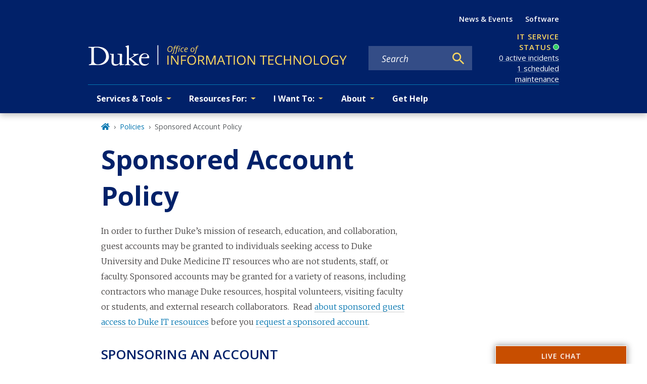

--- FILE ---
content_type: text/javascript
request_url: https://oit.duke.edu/component---node-modules-dws-contributes-sitespro-gatsby-base-src-templates-policy-template-js-f68e2b74da279afe8f8a.js
body_size: 6638
content:
"use strict";(self.webpackChunkgeneral=self.webpackChunkgeneral||[]).push([[65],{1460:function(e,t){t.A=e=>e?0===e.length?"":1===e.length?e[0]:2===e.length?`${e[0]}, ${e[1]}`:e.join(", "):""},4243:function(e,t,l){l.r(t),l.d(t,{Head:function(){return E.p},default:function(){return f}});var n=l(3696),a=l(8349),r=l(3083),i=l(4067),u=l(4909),c=l(6885),m=l(1460);var d=e=>{let{title:t,body:l,additionalLinks:d,owners:o,date:s,lastModified:p,lastReviewed:_,documents:v,reviewFrequency:E,categories:f,types:g}=e;const h=o||s||p||_||E;return n.createElement(n.Fragment,null,n.createElement("div",{className:"row"},n.createElement("div",{className:"col-lg-8 col-sm-12 flex-grow-1"},n.createElement(a.A,{level:1},t),l&&n.createElement(r.default,{content:l})),n.createElement("div",{className:"col-lg-4 col-sm-12"},h&&n.createElement("div",{className:"policy-sidebar"},o&&n.createElement(n.Fragment,null,n.createElement(a.A,{level:3},"Owner"),n.createElement(r.default,{content:o})),s&&n.createElement(n.Fragment,null,n.createElement(a.A,{level:3},"Issued Date"),s),p&&n.createElement(n.Fragment,null,n.createElement(a.A,{level:3},"Last Revised"),p),_&&n.createElement(n.Fragment,null,n.createElement(a.A,{level:3},"Last Reviewed"),_),E&&n.createElement(n.Fragment,null,n.createElement(a.A,{level:3},"Review Frequency"),n.createElement(r.default,{content:E}))),v.length>0&&n.createElement(n.Fragment,null,n.createElement(a.A,{level:5},"Related Documents"),n.createElement("ul",null,v.map(((e,t)=>n.createElement("li",{key:"related-documents-"+t+1},(0,c.A)(e)))))),d.length>0&&n.createElement(n.Fragment,null,n.createElement(a.A,{level:5},"Related Links"),n.createElement("ul",null,d.map(((e,t)=>n.createElement("li",{key:"additional-link-"+t+1},n.createElement(i.A,{to:e.uri_alias},e.title)))))))),n.createElement(u.A,{modifiers:["long"]}),g.length>0&&n.createElement(n.Fragment,null,n.createElement("div",{className:"field-label"},"Policy types"),n.createElement("p",null,n.createElement("span",{className:"category"},(0,m.A)(g)))),f.length>0&&n.createElement(n.Fragment,null,n.createElement("div",{className:"field-label"},"Categories"),n.createElement("p",null,n.createElement("span",{className:"category"},(0,m.A)(f)))))},o=l(4491),s=l(1660),p=l(801),_=l(9568);var v=e=>{let{children:t,mainBlock:l="main-content",mainModifiers:a=[],layoutModifiers:r=["layout-no-sidebar"],mainContentModifiers:i=["policy"],title:u,nid:c,publishedStatus:m}=e;return n.createElement(o.A,{nid:c,publishedStatus:m},n.createElement("main",{className:(0,p.A)(l,"",i),id:"reach-skip-nav","data-reach-skip-nav-content":"",tabIndex:"-1"},n.createElement(s.A,null,n.createElement(_.g,{pageTitle:u,customParents:(0,_.N)("policies")}),t)))},E=l(1769);var f=e=>{let{data:t,pageContext:l}=e;const{fields:a={}}=t,r=(e=>{var t,l,n;const a=e.relationships||{};return{title:e.title,body:null===(t=e.body)||void 0===t?void 0:t.processed,additionalLinks:e.field_additional_links||[],owners:e.field_owners,date:e.field_date,lastModified:e.field_last_modified_date,lastReviewed:e.field_last_reviewed_date,documents:null==a?void 0:a.field_policy_related_documents,reviewFrequency:e.field_policy_review_frequency,categories:(null===(l=a.field_categories)||void 0===l?void 0:l.map((e=>e.name)))||[],types:(null===(n=a.field_policy_type)||void 0===n?void 0:n.map((e=>e.name)))||[]}})(a);return n.createElement(v,{title:r.title,nid:l.NID,publishedStatus:l.publishedStatus},n.createElement(d,r))}},4909:function(e,t,l){var n=l(3696),a=l(801);t.A=e=>{let{modifiers:t}=e;return n.createElement("hr",{className:(0,a.A)("divider","",t)})}},9568:function(e,t,l){l.d(t,{g:function(){return v},N:function(){return _}});var n=l(3696),a=l(4067),r=l(9241),i=l(801),u=l(5334),c=l(5637),m=l(9805);function d(e,t){let l=0;try{for(let n of t)if(n.node.drupal_id===e&&n.node.drupal_parent_menu_item){n.node.drupal_parent_menu_item.includes("menu_link_content:")&&(n.node.drupal_parent_menu_item=n.node.drupal_parent_menu_item.replace("menu_link_content:","")),l=n.node.drupal_parent_menu_item;break}return l}catch(n){return(0,c.s)(n)}}function o(e,t,l){let n={path:e,title:t,uri:"",drupal_id:0,parent_id:0,menu_name:""},a=[];"/"===n.path&&(n.path=null);try{for(let a of l){if((0,m.W)(a.node.link.uri_alias)===n.path){n.drupal_id=a.node.drupal_id,n.title=a.node.title,n.uri=(0,m.W)(a.node.link.uri_alias),n.parent_id=a.node.drupal_parent_menu_item,n.menu_name=a.node.menu_name;break}}""===n.menu_name&&(n.uri=n.path);const e=function(e,t){let l,n={};try{for(let a=0,r=e.length;a<r;a++)if(l=e[a].node,l.menu_name===t&&!0===l.enabled&&(n[l.drupal_id]=l,null!=l.drupal_parent_menu_item&&l.drupal_parent_menu_item.includes(l.bundle))){let e=l.drupal_parent_menu_item.replace(l.bundle+":","");n[l.drupal_id].drupal_parent_menu_item=e}return n}catch(a){(0,c.s)(a)}}(l,n.menu_name);let t=d(n.drupal_id,l);for(;0!==t&&e[t];){var r,i;null==a||a.unshift({title:`${null===(r=e[t])||void 0===r?void 0:r.title}`,uri:`${null===(i=e[t])||void 0===i?void 0:i.link.uri_alias}`}),t=d(t,l)}return null==a||a.push({title:`${n.title}`,uri:`${n.uri}`}),null==a||a.unshift({title:"Home",uri:"/"}),a}catch(u){(0,c.s)(u)}}var s=l(2605),p=l(9814);const _=e=>{const t=(0,s.hd)();return[{title:t.listPages[e].title,uri:"/"+t.listPages[e].url}]},v=e=>{let{customParents:t,pageTitle:l,location:m}=e;const d=(0,s.hd)();let _=null==d?void 0:d.site_url,v=((e,t,l)=>{const n=(0,u.Fh)();if(e&&e.length){var a,r;let l=[{title:"Home",uri:"/"}];return l=null===(a=l)||void 0===a?void 0:a.concat(e),null===(r=l)||void 0===r||r.push({title:t,uri:""}),l}return o(null==l?void 0:l.pathname,t,n)})(t,l,m),E=function(e,t){var l;void 0===e&&(e=[]);let n=[];return null===(l=e)||void 0===l||l.forEach(((e,l)=>{n.push({"@type":"ListItem",position:l+1,item:{...e.uri&&{"@id":t+e.uri},name:e.title}})})),{"@context":"http://schema.org","@type":"BreadcrumbList",itemListElement:n}}(v,_),f=[];try{if(!v)return null;const e=(null==v?void 0:v.length)-1;f=null==v?void 0:v.map(((t,i)=>{switch(i){case 0:return n.createElement("li",{key:`breadcrumb_item${i}`,className:"breadcrumb-item"},n.createElement(a.A,{to:t.uri,title:"Home"},n.createElement(r.rQ8,null)));case e:return n.createElement("li",{key:`breadcrumb_item${i}`,className:"breadcrumb-item active","aria-current":"page"},l);default:return n.createElement("li",{key:`breadcrumb_item${i}`,className:"breadcrumb-item"},n.createElement(a.A,{to:t.uri},t.title))}}))}catch(g){return(0,c.s)(g)}return n.createElement(n.Fragment,null,n.createElement(p.m,null,n.createElement("script",{type:"application/ld+json"},JSON.stringify(E))),n.createElement("nav",{"aria-label":"breadcrumb",className:(0,i.A)("breadcrumb","wrapper"),role:"navigation"},f&&n.createElement("ol",{className:"breadcrumb breadcrumb-enterprise"},f)))}}}]);

--- FILE ---
content_type: image/svg+xml
request_url: https://oit.duke.edu/oit-logo.svg
body_size: 16925
content:
<?xml version="1.0" encoding="UTF-8"?><svg id="Layer_1" xmlns="http://www.w3.org/2000/svg" xmlns:xlink="http://www.w3.org/1999/xlink" viewBox="0 0 600 53.66"><defs><style>.cls-1,.cls-2,.cls-3{fill:none;}.cls-4{fill:#fff;}.cls-5{fill:#ffd960;}.cls-2{stroke:#fff;stroke-width:2px;}.cls-3{clip-path:url(#clippath);}</style><clipPath id="clippath"><rect class="cls-1" x=".79" y="2.91" width="141.33" height="47.23"/></clipPath></defs><g class="cls-3"><path class="cls-4" d="m9.61,48.84c-1.02,0-2.16.06-3.37.12-1.21.06-2.22.12-3.05.12-.19,0-.44,0-.76-.06-.32-.06-.51-.25-.51-.62,0-.25.19-.55.51-.8.32-.25,1.02-.49,2.16-.68.38-.06.76-.12,1.14-.25.38-.12.7-.31,1.02-.62.32-.31.57-.74.76-1.29.19-.55.25-1.35.25-2.34V9.99c0-.31-.19-.55-.51-.74-.32-.18-.76-.25-1.27-.37-.51,0-1.02-.06-1.52-.06-.57,0-1.08-.06-1.52-.12-.83-.06-1.4-.18-1.71-.25-.32-.06-.44-.25-.44-.62,0-.25.13-.49.32-.68.19-.18.44-.25.76-.37.25-.06.57-.12.89-.12s.57-.06.83-.06h6.48c1.78,0,3.56-.06,5.33-.18,1.78-.12,3.81-.18,6.1-.18,3.75,0,7.24.43,10.54,1.35,3.3.92,6.16,2.34,8.57,4.25,2.48,1.91,4.38,4.43,5.78,7.39,1.4,3.02,2.16,6.59,2.16,10.71,0,2.59-.57,4.99-1.78,7.33-1.14,2.28-2.73,4.31-4.76,5.97-1.97,1.72-4.32,3.02-6.98,4.06-2.67.99-5.52,1.48-8.57,1.48H9.61v.06Zm4.25-8.62c0,1.17.25,2.22.76,3.08.51.86,1.21,1.6,2.1,2.16.89.55,1.84.99,2.92,1.29,1.08.25,2.22.43,3.37.43.95,0,2.1-.12,3.37-.43,1.27-.25,2.6-.68,4-1.29,1.4-.55,2.73-1.35,4.13-2.34,1.4-.99,2.6-2.16,3.68-3.51,1.08-1.35,1.97-2.96,2.67-4.74.63-1.79,1.02-3.88,1.02-6.22s-.32-4.49-1.02-6.4c-.63-1.91-1.59-3.63-2.73-5.17-1.14-1.54-2.48-2.83-3.94-3.94-1.52-1.11-3.05-2.03-4.7-2.77-1.59-.74-3.24-1.29-4.95-1.6-1.65-.31-3.17-.43-4.7-.43s-2.6.06-3.43.18c-.83.12-1.4.31-1.78.49-.38.18-.63.43-.7.74-.06.25-.13.55-.13.74v29.74h.06Z"/><path class="cls-4" d="m62.94,50.14c-1.65,0-3.05-.25-4.19-.68-1.14-.43-1.97-1.11-2.6-1.97-.63-.86-1.08-1.91-1.33-3.08-.25-1.17-.38-2.52-.38-4,0-1.05,0-2.22.06-3.51,0-1.29.06-2.59.06-3.88s0-2.65.06-3.88c0-1.29.06-2.4.06-3.39,0-.49-.25-.8-.7-.99-.44-.12-.95-.25-1.33-.37-.83-.25-1.4-.43-1.71-.49-.25-.12-.44-.31-.44-.49,0-.31.19-.49.51-.55s.76-.06,1.27-.06,1.02,0,1.52.06c.51.06,1.02.06,1.52.06s1.08,0,1.59-.06c.51-.06,1.08-.06,1.59-.06s.76.12.89.25c.13.18.19.55.19,1.05,0,3.08,0,6.16-.06,9.24-.06,3.08-.06,6.16-.06,9.24,0,1.42.51,2.52,1.46,3.26,1.02.74,2.35,1.11,4.13,1.11,1.97,0,3.56-.18,4.63-.55,1.14-.37,1.97-.86,2.54-1.42s.95-1.23,1.08-1.97c.19-.74.25-1.48.25-2.16,0-2.46,0-4.93.06-7.39.06-2.46.06-4.93.06-7.39,0-.18-.06-.37-.13-.49-.06-.12-.25-.25-.51-.37-.25-.06-.64-.18-1.08-.31-.44-.12-1.14-.31-1.97-.49-.25-.06-.7-.25-1.27-.43-.57-.18-.83-.43-.83-.68s.19-.37.51-.43c.32-.06.7-.12,1.08-.12.63,0,1.21,0,1.84.06.57.06,1.21.06,1.84.06.7,0,1.4,0,2.1-.06.7-.06,1.4-.06,2.1-.06.25,0,.57.06.95.25.38.18.57.55.57,1.23,0,3.51-.06,6.96-.13,10.47-.06,3.45-.13,6.96-.13,10.47,0,.74.25,1.17.7,1.35.44.18.83.25,1.14.25,1.4,0,2.35,0,2.86.06.57.06.83.25.83.62,0,.25-.13.43-.32.55-.19.06-.57.18-1.08.25-2.54.37-4.51.68-5.9.92-1.46.25-2.35.43-2.67.43-.25,0-.44-.12-.51-.31-.06-.18-.06-.49-.06-.8v-1.6c0-.55-.19-.8-.51-.8-.25,0-.7.18-1.21.62-.51.43-1.21.86-2.03,1.42-.83.55-1.78.99-2.92,1.42-1.27.37-2.54.62-4,.62Z"/><path class="cls-4" d="m89.86,9.62c0-.92-.19-1.6-.51-1.97-.38-.37-.76-.68-1.21-.8-.44-.18-.83-.31-1.21-.37-.38-.06-.51-.31-.51-.62,0-.25.13-.43.38-.49.25-.12.63-.25,1.14-.43l4.83-1.79c.19-.06.38-.12.57-.12h.63c.19,0,.38.06.51.25.19.18.25.49.25.99v28.39c0,.74.19,1.11.63,1.11.13,0,.44-.12,1.08-.43.63-.31,1.4-.68,2.22-1.17.83-.49,1.78-1.05,2.73-1.6.95-.62,1.84-1.17,2.67-1.72.83-.55,1.46-1.05,2.03-1.48.57-.43.83-.8.83-.99,0-.43-.13-.8-.44-1.05-.32-.25-.57-.43-.95-.62-.32-.18-.63-.31-.95-.49-.25-.18-.44-.37-.44-.68,0-.18.13-.37.32-.49.19-.12.44-.18.7-.18.76,0,1.65,0,2.6.06.95.06,1.9.06,2.86.06.89,0,1.84,0,2.79-.06.95-.06,1.84-.06,2.54-.06.32,0,.63.06.95.12.25.06.44.31.44.68,0,.18-.13.37-.38.49-.25.18-.57.31-.95.43-.38.12-.76.25-1.14.37-.38.12-.7.25-.95.31-.51.25-1.52.74-3.05,1.54-1.52.8-3.05,1.66-4.63,2.59-1.59.92-2.98,1.79-4.25,2.59-1.21.8-1.84,1.29-1.84,1.48,0,.25.06.43.19.62.13.18.25.31.38.37l12.32,10.84c.7.62,1.4,1.11,2.1,1.48.7.31,1.27.62,1.84.8.51.18.95.37,1.27.49s.44.31.44.55c0,.43-.63.68-1.84.68-.76,0-1.59-.06-2.48-.12-.89-.06-1.9-.12-2.98-.12-.95,0-1.84.06-2.73.12-.83.06-1.71.12-2.54.12-.76,0-1.33-.06-1.65-.12-.32-.06-.51-.25-.51-.55s.19-.55.57-.68c.38-.12.89-.25,1.52-.31.38-.06.7-.18.95-.37.25-.18.38-.37.38-.62s-.25-.62-.76-1.11l-10.73-9.85c-.32-.25-.51-.43-.63-.43-.32,0-.51.12-.51.37v9.79c0,.8.19,1.29.51,1.6.38.31.7.49,1.02.55.57.18,1.08.31,1.46.37.38.06.63.25.63.62,0,.25-.19.43-.51.55-.38.06-.7.12-1.08.12-.83,0-1.65-.06-2.41-.12-.76-.06-1.52-.12-2.35-.12-.89,0-1.78.06-2.73.12s-1.78.12-2.41.12c-.25,0-.57-.06-1.02-.12-.44-.06-.7-.25-.7-.62,0-.31.13-.55.38-.68.25-.12.57-.25.95-.31.44-.12.95-.25,1.33-.37.44-.12.83-.25,1.14-.43s.57-.49.76-.8c.19-.37.25-.92.25-1.66V9.62"/><path class="cls-4" d="m123.39,32.84c-.06.25-.13.55-.13.99v1.48c0,1.48.13,2.89.38,4.31.25,1.35.76,2.59,1.46,3.69.76,1.05,1.78,1.91,3.11,2.59,1.33.68,3.11.99,5.27.99,1.4,0,2.41-.12,3.17-.43.76-.25,1.33-.62,1.78-.92.44-.37.76-.68,1.02-.99.25-.31.51-.43.76-.43.44,0,.64.18.64.55,0,.12-.19.49-.57,1.05-.38.55-1.02,1.17-1.84,1.85-.83.68-1.9,1.29-3.24,1.79-1.33.55-2.86.8-4.7.8-3.94,0-6.98-1.23-9.14-3.76-2.16-2.52-3.24-5.91-3.24-10.28,0-1.6.25-3.26.76-4.99.51-1.72,1.33-3.26,2.35-4.68,1.08-1.42,2.41-2.59,4-3.51,1.59-.92,3.56-1.35,5.78-1.35,2.03,0,3.75.37,5.14,1.11,1.4.74,2.54,1.6,3.37,2.65s1.46,2.09,1.84,3.2c.38,1.11.57,2.03.57,2.77,0,.62-.06,1.05-.25,1.29-.19.18-.57.31-1.14.31h-17.14v-.06Zm6.79-2.03c1.59,0,2.79-.06,3.75-.18.95-.12,1.71-.31,2.22-.62.51-.25.89-.62,1.02-1.05.19-.43.25-.92.25-1.6,0-1.17-.51-2.22-1.52-3.02-1.02-.8-2.22-1.23-3.75-1.23-1.27,0-2.41.25-3.43.8-1.02.55-1.84,1.17-2.54,1.91-.7.74-1.21,1.48-1.59,2.28-.38.8-.57,1.48-.57,1.97,0,.12.06.25.13.31.06.06.32.12.7.18.38.06,1.02.06,1.84.12.83.06,1.97.12,3.49.12Z"/></g><path class="cls-5" d="m183.91,47.93v-21.07h2.53v21.07h-2.53Z"/><path class="cls-5" d="m209.47,47.93h-2.92l-11.88-17.7h-.12c.03.47.06,1.01.1,1.61.04.6.07,1.23.09,1.92.03.67.04,1.36.04,2.06v12.11h-2.35v-21.07h2.91l11.83,17.64h.1c-.02-.34-.05-.81-.07-1.43-.03-.62-.06-1.29-.09-2-.02-.72-.03-1.39-.03-2v-12.21h2.38v21.07Z"/><path class="cls-5" d="m217.95,47.93h-2.53v-21.07h12.13v2.16h-9.6v7.72h9.02v2.15h-9.02v9.04Z"/><path class="cls-5" d="m250.08,37.36c0,1.62-.21,3.1-.64,4.44-.43,1.33-1.06,2.47-1.91,3.43-.83.95-1.87,1.69-3.11,2.21-1.24.52-2.68.78-4.32.78s-3.16-.26-4.43-.78c-1.25-.52-2.3-1.26-3.13-2.22-.82-.96-1.45-2.11-1.86-3.44-.41-1.34-.61-2.82-.61-4.44,0-2.15.37-4.04,1.1-5.66.74-1.62,1.85-2.89,3.34-3.79,1.5-.9,3.38-1.35,5.63-1.35s3.97.45,5.44,1.34c1.48.89,2.6,2.15,3.35,3.78.76,1.61,1.15,3.52,1.15,5.72Zm-17.35,0c0,1.79.26,3.33.79,4.64.53,1.31,1.33,2.32,2.41,3.03,1.09.71,2.48,1.07,4.16,1.07s3.07-.36,4.14-1.07c1.08-.71,1.88-1.72,2.4-3.03.52-1.31.78-2.85.78-4.64,0-2.72-.59-4.84-1.77-6.37-1.17-1.54-3.01-2.31-5.5-2.31-1.69,0-3.08.35-4.17,1.05-1.09.7-1.91,1.7-2.44,3-.53,1.29-.79,2.83-.79,4.63Z"/><path class="cls-5" d="m260.82,26.86c1.79,0,3.26.22,4.43.65,1.17.42,2.05,1.07,2.62,1.95.58.87.86,1.99.86,3.34,0,1.11-.21,2.05-.63,2.8-.42.74-.96,1.34-1.64,1.8-.68.46-1.4.82-2.16,1.07l5.98,9.47h-2.95l-5.33-8.79h-4.53v8.79h-2.53v-21.07h5.89Zm-.15,2.12h-3.2v8.09h3.46c1.78,0,3.08-.35,3.92-1.05.84-.7,1.27-1.73,1.27-3.1,0-1.43-.45-2.45-1.34-3.04-.88-.6-2.25-.89-4.1-.89Z"/><path class="cls-5" d="m283.35,47.93l-7.32-18.65h-.12c.04.39.07.87.1,1.44.03.57.05,1.19.07,1.86.02.66.03,1.34.03,2.03v13.32h-2.35v-21.07h3.76l6.9,17.53h.1l7-17.53h3.73v21.07h-2.5v-13.49c0-.62.01-1.25.03-1.87.02-.63.04-1.23.07-1.79.03-.57.06-1.06.09-1.47h-.12l-7.41,18.62h-2.07Z"/><path class="cls-5" d="m314.89,47.93l-2.68-6.69h-8.73l-2.67,6.69h-2.56l8.52-21.16h2.28l8.46,21.16h-2.62Zm-3.44-8.86l-2.55-6.64c-.06-.17-.16-.46-.3-.85-.13-.39-.26-.8-.4-1.23-.14-.42-.25-.76-.34-1.02-.1.39-.21.79-.33,1.18-.11.38-.22.74-.33,1.08-.11.33-.2.61-.28.84l-2.59,6.64h7.12Z"/><path class="cls-5" d="m327.23,47.93h-2.55v-18.91h-6.86v-2.16h16.23v2.16h-6.83v18.91Z"/><path class="cls-5" d="m337.34,47.93v-21.07h2.53v21.07h-2.53Z"/><path class="cls-5" d="m364.77,37.36c0,1.62-.21,3.1-.64,4.44-.43,1.33-1.06,2.47-1.91,3.43-.83.95-1.87,1.69-3.11,2.21-1.24.52-2.68.78-4.32.78s-3.16-.26-4.43-.78c-1.25-.52-2.3-1.26-3.13-2.22-.82-.96-1.45-2.11-1.86-3.44-.41-1.34-.61-2.82-.61-4.44,0-2.15.37-4.04,1.1-5.66.74-1.62,1.85-2.89,3.34-3.79,1.5-.9,3.38-1.35,5.63-1.35s3.97.45,5.44,1.34c1.48.89,2.6,2.15,3.35,3.78.76,1.61,1.15,3.52,1.15,5.72Zm-17.35,0c0,1.79.26,3.33.79,4.64.53,1.31,1.33,2.32,2.41,3.03,1.09.71,2.48,1.07,4.16,1.07s3.07-.36,4.14-1.07c1.08-.71,1.88-1.72,2.4-3.03s.78-2.85.78-4.64c0-2.72-.59-4.84-1.77-6.37-1.17-1.54-3.01-2.31-5.5-2.31-1.69,0-3.08.35-4.17,1.05-1.09.7-1.91,1.7-2.44,3-.53,1.29-.79,2.83-.79,4.63Z"/><path class="cls-5" d="m386.66,47.93h-2.92l-11.88-17.7h-.12c.03.47.06,1.01.1,1.61.04.6.07,1.23.09,1.92.03.67.04,1.36.04,2.06v12.11h-2.35v-21.07h2.91l11.83,17.64h.1c-.02-.34-.04-.81-.07-1.43-.03-.62-.06-1.29-.09-2-.02-.72-.03-1.39-.03-2v-12.21h2.38v21.07Z"/><path class="cls-5" d="m407.22,47.93h-2.55v-18.91h-6.86v-2.16h16.23v2.16h-6.83v18.91Z"/><path class="cls-5" d="m429.47,47.93h-12.13v-21.07h12.13v2.16h-9.6v6.82h9.05v2.13h-9.05v7.8h9.6v2.16Z"/><path class="cls-5" d="m443.62,28.72c-1.2,0-2.29.2-3.25.61-.95.39-1.77.97-2.44,1.73-.67.75-1.18,1.66-1.53,2.72-.36,1.07-.54,2.27-.54,3.6,0,1.77.28,3.31.85,4.61.58,1.3,1.43,2.3,2.56,3.01,1.14.71,2.57,1.07,4.28,1.07.97,0,1.89-.08,2.74-.23.86-.16,1.7-.37,2.52-.61v2.13c-.79.29-1.63.5-2.5.63-.87.14-1.91.22-3.11.22-2.22,0-4.07-.44-5.56-1.33-1.48-.89-2.59-2.15-3.34-3.78-.74-1.62-1.1-3.54-1.1-5.75,0-1.59.23-3.05.69-4.37.47-1.33,1.14-2.47,2.03-3.43.89-.96,1.99-1.7,3.28-2.22,1.3-.53,2.79-.79,4.47-.79,1.1,0,2.17.11,3.19.32,1.02.21,1.95.51,2.77.91l-1.01,2.08c-.7-.31-1.46-.57-2.3-.79-.82-.23-1.72-.35-2.68-.35Z"/><path class="cls-5" d="m470.04,47.93h-2.53v-9.93h-11.45v9.93h-2.53v-21.07h2.53v8.98h11.45v-8.98h2.53v21.07Z"/><path class="cls-5" d="m493.06,47.93h-2.92l-11.88-17.7h-.12c.03.47.07,1.01.1,1.61.04.6.07,1.23.09,1.92.03.67.05,1.36.05,2.06v12.11h-2.36v-21.07h2.91l11.83,17.64h.11c-.02-.34-.05-.81-.08-1.43-.03-.62-.06-1.29-.09-2-.02-.72-.03-1.39-.03-2v-12.21h2.39v21.07Z"/><path class="cls-5" d="m517.91,37.36c0,1.62-.22,3.1-.64,4.44-.43,1.33-1.06,2.47-1.91,3.43-.84.95-1.87,1.69-3.11,2.21-1.24.52-2.69.78-4.32.78s-3.16-.26-4.42-.78c-1.25-.52-2.3-1.26-3.13-2.22-.82-.96-1.45-2.11-1.86-3.44-.41-1.34-.62-2.82-.62-4.44,0-2.15.37-4.04,1.1-5.66.74-1.62,1.85-2.89,3.34-3.79,1.5-.9,3.38-1.35,5.63-1.35s3.97.45,5.44,1.34c1.48.89,2.6,2.15,3.35,3.78.77,1.61,1.15,3.52,1.15,5.72Zm-17.34,0c0,1.79.26,3.33.79,4.64.53,1.31,1.33,2.32,2.41,3.03,1.09.71,2.48,1.07,4.16,1.07s3.07-.36,4.15-1.07c1.08-.71,1.88-1.72,2.4-3.03s.77-2.85.77-4.64c0-2.72-.59-4.84-1.77-6.37-1.17-1.54-3.01-2.31-5.5-2.31-1.69,0-3.08.35-4.17,1.05-1.09.7-1.91,1.7-2.44,3-.53,1.29-.79,2.83-.79,4.63Z"/><path class="cls-5" d="m522.76,47.93v-21.07h2.53v18.88h9.67v2.19h-12.2Z"/><path class="cls-5" d="m557.61,37.36c0,1.62-.22,3.1-.64,4.44-.43,1.33-1.06,2.47-1.91,3.43-.84.95-1.87,1.69-3.11,2.21-1.24.52-2.68.78-4.32.78s-3.16-.26-4.42-.78c-1.25-.52-2.3-1.26-3.13-2.22-.82-.96-1.45-2.11-1.86-3.44-.41-1.34-.62-2.82-.62-4.44,0-2.15.37-4.04,1.1-5.66.74-1.62,1.85-2.89,3.34-3.79,1.5-.9,3.38-1.35,5.63-1.35s3.97.45,5.44,1.34c1.48.89,2.6,2.15,3.36,3.78.76,1.61,1.15,3.52,1.15,5.72Zm-17.34,0c0,1.79.26,3.33.79,4.64s1.33,2.32,2.41,3.03c1.09.71,2.48,1.07,4.16,1.07s3.07-.36,4.15-1.07c1.08-.71,1.88-1.72,2.4-3.03.52-1.31.77-2.85.77-4.64,0-2.72-.59-4.84-1.77-6.37-1.17-1.54-3.01-2.31-5.5-2.31-1.69,0-3.08.35-4.17,1.05-1.09.7-1.91,1.7-2.44,3-.53,1.29-.79,2.83-.79,4.63Z"/><path class="cls-5" d="m571.78,36.89h7.62v10.22c-1.14.37-2.32.65-3.53.84-1.2.18-2.55.27-4.04.27-2.27,0-4.18-.44-5.74-1.31-1.55-.87-2.73-2.12-3.53-3.73-.81-1.62-1.21-3.55-1.21-5.78s.44-4.08,1.32-5.71c.89-1.62,2.18-2.88,3.86-3.78,1.69-.9,3.71-1.35,6.08-1.35,1.21,0,2.36.11,3.44.33,1.09.21,2.11.51,3.04.91l-.97,2.13c-.8-.34-1.69-.62-2.67-.86-.96-.24-1.96-.36-3-.36-1.78,0-3.3.36-4.57,1.07-1.26.71-2.23,1.72-2.91,3.01-.67,1.3-1,2.83-1,4.61s.3,3.29.88,4.6c.58,1.3,1.5,2.31,2.74,3.03,1.24.72,2.84,1.08,4.8,1.08.98,0,1.83-.05,2.53-.16.7-.12,1.35-.25,1.93-.4v-6.46h-5.09v-2.19Z"/><path class="cls-5" d="m590.22,37.42l5.8-10.56h2.73l-7.26,12.9v8.17h-2.53v-8.06l-7.27-13.01h2.77l5.77,10.56Z"/><path class="cls-5" d="m188.98,18.53c-1.1,0-2.03-.21-2.79-.64-.75-.42-1.32-1.02-1.7-1.8-.38-.78-.57-1.69-.57-2.74,0-.76.07-1.49.21-2.2.14-.71.35-1.38.62-2.01.27-.64.6-1.22,1-1.74.4-.53.86-.98,1.37-1.36.51-.38,1.08-.68,1.7-.88.63-.21,1.3-.32,2.03-.32,1.54,0,2.74.46,3.61,1.39.87.92,1.31,2.2,1.31,3.85,0,.73-.06,1.45-.19,2.15-.13.7-.31,1.36-.56,1.99-.25.63-.56,1.21-.94,1.74-.38.52-.81.97-1.32,1.35-.5.38-1.07.68-1.69.89-.63.21-1.32.32-2.08.32Zm.06-1.35c.54,0,1.04-.09,1.49-.27.46-.18.87-.44,1.24-.76.38-.33.71-.71.99-1.15.29-.44.53-.93.72-1.45.19-.53.34-1.09.44-1.68.1-.59.15-1.19.15-1.8,0-1.21-.3-2.15-.89-2.83-.59-.67-1.41-1.01-2.45-1.01-.54,0-1.04.09-1.5.26-.46.17-.89.42-1.27.74-.38.32-.72.69-1.02,1.13-.29.44-.53.92-.73,1.45-.2.53-.35,1.09-.46,1.68-.1.59-.15,1.21-.15,1.85,0,.8.13,1.49.4,2.06s.66,1.02,1.18,1.33c.51.31,1.13.46,1.86.46Z"/><path class="cls-5" d="m195.41,22.82c-.24,0-.47-.02-.68-.05-.21-.04-.39-.08-.55-.14v-1.28c.17.06.34.11.52.15.18.04.36.06.56.06.39,0,.73-.15,1.02-.46.29-.31.51-.85.68-1.63l2.16-9.93h-1.8l.13-.65,1.91-.55.23-.96c.14-.62.32-1.14.52-1.55.21-.42.45-.76.72-1.01.28-.25.6-.44.96-.55.37-.11.79-.16,1.27-.16.31,0,.63.04.96.11.33.07.6.15.81.24l-.4,1.15c-.19-.07-.39-.12-.6-.17-.21-.05-.44-.08-.7-.08-.53,0-.95.15-1.26.44-.3.28-.54.82-.71,1.6l-.24,1h4.44l.24-1.03c.14-.61.32-1.13.52-1.55.2-.42.44-.75.71-1,.28-.25.6-.44.97-.55.37-.11.79-.16,1.27-.16.33,0,.65.04.98.11.33.07.6.15.81.24l-.43,1.15c-.18-.07-.37-.12-.59-.17-.21-.05-.44-.08-.69-.08-.53,0-.95.15-1.26.44-.3.28-.54.82-.72,1.6l-.23,1h2.24l-.25,1.15h-2.23l-2.19,10.1c-.15.67-.35,1.24-.61,1.71-.25.48-.58.84-.99,1.09-.4.25-.9.38-1.49.38-.23,0-.45-.02-.67-.05-.21-.04-.39-.08-.54-.14v-1.28c.16.06.33.11.51.15.18.04.38.06.58.06.39,0,.72-.16,1.01-.47.29-.32.51-.85.67-1.62l2.16-9.93h-4.44l-2.2,10.1c-.15.67-.35,1.24-.61,1.71-.26.48-.59.84-.99,1.09-.4.25-.9.38-1.49.38Zm13.53-4.47l2.2-9.96h1.57l-2.21,9.96h-1.56Zm3.5-11.71c-.23,0-.43-.07-.6-.21-.16-.15-.24-.35-.24-.61,0-.2.04-.39.12-.56.09-.18.21-.32.37-.42.16-.11.35-.16.57-.16.28,0,.48.07.62.21.14.14.21.33.21.58,0,.36-.11.64-.33.85-.22.21-.46.32-.71.32Z"/><path class="cls-5" d="m217.99,18.53c-.76,0-1.44-.14-2.01-.42-.57-.28-1.02-.7-1.33-1.25-.31-.55-.47-1.24-.47-2.05,0-.71.08-1.39.23-2.05.16-.65.4-1.26.71-1.81.31-.55.68-1.03,1.12-1.45.44-.41.94-.73,1.49-.95.56-.23,1.18-.35,1.84-.35.45,0,.89.04,1.33.13.44.08.85.19,1.2.35l-.44,1.27c-.26-.12-.57-.23-.93-.33-.36-.1-.74-.15-1.15-.15-.57,0-1.09.14-1.56.42-.46.28-.86.67-1.2,1.16-.33.49-.59,1.05-.77,1.69-.18.64-.27,1.32-.27,2.04,0,.52.09.96.28,1.34.19.37.46.65.81.85.36.2.78.3,1.28.3.46,0,.89-.06,1.29-.18.41-.12.81-.27,1.19-.44v1.29c-.34.17-.74.31-1.18.42-.44.11-.92.16-1.45.16Z"/><path class="cls-5" d="m226.63,18.53c-.77,0-1.44-.15-1.99-.45-.56-.3-.99-.73-1.29-1.29-.29-.56-.44-1.24-.44-2.02s.12-1.6.36-2.37c.24-.78.59-1.49,1.04-2.12.45-.64.99-1.14,1.63-1.52.64-.38,1.35-.56,2.14-.56.95,0,1.66.21,2.15.62.49.41.73.97.73,1.68,0,.5-.12.97-.37,1.39-.24.42-.61.79-1.11,1.11-.5.31-1.13.55-1.89.73-.76.17-1.66.25-2.7.25h-.36c-.01.11-.02.23-.04.36,0,.13,0,.26,0,.37,0,.8.2,1.43.6,1.88.4.45,1,.67,1.8.67.5,0,.96-.07,1.4-.2.45-.14.91-.32,1.39-.55v1.3c-.46.21-.93.38-1.4.51-.47.13-1.02.19-1.66.19Zm-1.86-5.78h.23c.8,0,1.54-.07,2.21-.2.67-.14,1.21-.36,1.62-.67.41-.32.61-.73.61-1.25,0-.34-.12-.62-.36-.84-.24-.22-.6-.33-1.09-.33-.43,0-.86.13-1.28.39-.42.25-.8.63-1.15,1.12-.34.49-.6,1.08-.79,1.78Z"/><path class="cls-5" d="m241.3,18.5c-.79,0-1.47-.15-2.04-.46-.57-.32-1.01-.76-1.32-1.33-.3-.58-.45-1.25-.45-2.04,0-.63.07-1.25.22-1.86.14-.62.36-1.2.64-1.75.28-.55.63-1.04,1.04-1.45.42-.42.9-.75,1.45-.99.55-.24,1.15-.36,1.82-.36.8,0,1.49.16,2.05.47.57.31,1.01.75,1.31,1.33.31.58.46,1.26.46,2.05,0,.62-.07,1.23-.22,1.85-.14.61-.35,1.19-.63,1.75-.28.55-.62,1.03-1.04,1.45-.41.42-.9.75-1.45.99-.55.24-1.16.36-1.84.36Zm.09-1.25c.39,0,.76-.08,1.11-.24.35-.16.67-.38.96-.68.29-.3.54-.67.74-1.1.21-.44.38-.93.49-1.48.12-.55.18-1.16.18-1.82,0-.39-.07-.78-.22-1.15-.14-.37-.38-.67-.7-.91-.32-.24-.75-.36-1.28-.36-.44,0-.85.09-1.22.26-.37.18-.7.42-1,.75-.29.32-.55.7-.75,1.14-.2.44-.36.92-.47,1.44-.11.52-.16,1.07-.16,1.65,0,.79.2,1.41.6,1.85.4.44.97.65,1.71.65Z"/><path class="cls-5" d="m246.43,22.82c-.24,0-.47-.02-.68-.05-.21-.04-.39-.08-.55-.14v-1.28c.17.06.34.11.52.15.18.04.36.06.56.06.46,0,.82-.18,1.08-.54.26-.36.46-.88.62-1.55l2.16-9.93h-1.8l.13-.65,1.91-.55.23-.96c.14-.62.32-1.14.52-1.55.21-.42.45-.76.72-1.01.28-.25.6-.44.96-.55.37-.11.79-.16,1.27-.16.31,0,.63.04.96.11.33.07.6.15.81.24l-.4,1.15c-.19-.07-.39-.12-.6-.17-.21-.05-.44-.08-.7-.08-.53,0-.95.15-1.26.44-.3.28-.54.82-.71,1.6l-.24,1h2.22l-.23,1.15h-2.23l-2.2,10.1c-.15.67-.35,1.24-.61,1.71-.26.48-.59.84-.99,1.09-.4.25-.9.38-1.49.38Z"/><line class="cls-2" x1="161.84" y1="48.32" x2="161.84" y2="2.91"/></svg>

--- FILE ---
content_type: text/javascript
request_url: https://oit.duke.edu/app-297b55640e61486b1cf9.js
body_size: 163286
content:
/*! For license information please see app-297b55640e61486b1cf9.js.LICENSE.txt */
(self.webpackChunkgeneral=self.webpackChunkgeneral||[]).push([[524],{57:function(e,t){"use strict";t.__esModule=!0,t.getForwards=function(e){return null==e?void 0:e.flatMap((e=>(null==e?void 0:e.forward)||[]))}},195:function(e,t,r){"use strict";t.__esModule=!0,t.onInitialClientRender=void 0;r(6225),r(4248);t.onInitialClientRender=()=>{}},259:function(e,t,r){var n=r(1270);e.exports=function(e,t){e.prototype=Object.create(t.prototype),e.prototype.constructor=e,n(e,t)},e.exports.__esModule=!0,e.exports.default=e.exports},279:function(e,t){"use strict";t.T=void 0;const r=[".html",".json",".js",".map",".txt",".xml",".pdf"];t.T=(e,t="always")=>{if("/"===e)return e;const n=e.endsWith("/");return((e,t)=>{for(const r of e)if(t.endsWith(r))return!0;return!1})(r,e)?e:"always"===t?n?e:`${e}/`:"never"===t&&n?e.slice(0,-1):e}},438:function(e,t,r){"use strict";r.d(t,{de:function(){return c},G:function(){return o},GR:function(){return u}});var n=r(3696);const o=(a="StaticQuery",s={},n.createServerContext?function(e,t){return void 0===t&&(t=null),globalThis.__SERVER_CONTEXT||(globalThis.__SERVER_CONTEXT={}),globalThis.__SERVER_CONTEXT[e]||(globalThis.__SERVER_CONTEXT[e]=n.createServerContext(e,t)),globalThis.__SERVER_CONTEXT[e]}(a,s):n.createContext(s));var a,s;function i(e){let{staticQueryData:t,data:r,query:o,render:a}=e;const s=r?r.data:t[o]&&t[o].data;return n.createElement(n.Fragment,null,s&&a(s),!s&&n.createElement("div",null,"Loading (StaticQuery)"))}const c=e=>{const{data:t,query:r,render:a,children:s}=e;return n.createElement(o.Consumer,null,(e=>n.createElement(i,{data:t,query:r,render:a||s,staticQueryData:e})))},u=e=>{var t;n.useContext;const r=n.useContext(o);if(isNaN(Number(e)))throw new Error(`useStaticQuery was called with a string but expects to be called using \`graphql\`. Try this:\n\nimport { useStaticQuery, graphql } from 'gatsby';\n\nuseStaticQuery(graphql\`${e}\`);\n`);if(null!==(t=r[e])&&void 0!==t&&t.data)return r[e].data;throw new Error("The result of this StaticQuery could not be fetched.\n\nThis is likely a bug in Gatsby and if refreshing the page does not fix it, please open an issue in https://github.com/gatsbyjs/gatsby/issues")}},752:function(e,t){t.U=()=>""},1016:function(e,t,r){const n=r(9837),{getResourceURLsForPathname:o,loadPage:a,loadPageSync:s}=r(5589).Zf;t.N=function(e,t,r,i){void 0===t&&(t={});let c=n.map((r=>{if(!r.plugin[e])return;t.getResourceURLsForPathname=o,t.loadPage=a,t.loadPageSync=s;const n=r.plugin[e](t,r.options);return n&&i&&(t=i({args:t,result:n,plugin:r})),n}));return c=c.filter((e=>void 0!==e)),c.length>0?c:r?[r]:[]},t.v=(e,t,r)=>n.reduce(((r,n)=>n.plugin[e]?r.then((()=>n.plugin[e](t,n.options))):r),Promise.resolve())},1171:function(e,t){"use strict";t.__esModule=!0,t.SessionStorage=void 0;var r="___GATSBY_REACT_ROUTER_SCROLL",n=function(){function e(){}var t=e.prototype;return t.read=function(e,t){var n=this.getStateKey(e,t);try{var o=window.sessionStorage.getItem(n);return o?JSON.parse(o):0}catch(a){return window&&window[r]&&window[r][n]?window[r][n]:0}},t.save=function(e,t,n){var o=this.getStateKey(e,t),a=JSON.stringify(n);try{window.sessionStorage.setItem(o,a)}catch(s){window&&window[r]||(window[r]={}),window[r][o]=JSON.parse(a)}},t.getStateKey=function(e,t){var r="@@scroll|"+e.pathname;return null==t?r:r+"|"+t},e}();t.SessionStorage=n},1172:function(e,t,r){"use strict";r.r(t),r.d(t,{ServerStyleSheet:function(){return qe},StyleSheetConsumer:function(){return ae},StyleSheetContext:function(){return oe},StyleSheetManager:function(){return de},ThemeConsumer:function(){return Be},ThemeContext:function(){return Te},ThemeProvider:function(){return je},__PRIVATE__:function(){return ze},createGlobalStyle:function(){return $e},css:function(){return Pe},default:function(){return We},isStyledComponent:function(){return P},keyframes:function(){return He},useTheme:function(){return Ue},version:function(){return k},withTheme:function(){return Fe}});var n=r(4271),o=r(3696),a=r(5317),s=r.n(a);var i=function(e){function t(e,n,c,u,f){for(var p,h,m,g,w,C=0,k=0,S=0,E=0,I=0,T=0,j=m=p=0,D=0,L=0,M=0,$=0,H=c.length,q=H-1,F="",U="",z="",W="";D<H;){if(h=c.charCodeAt(D),D===q&&0!==k+E+S+C&&(0!==k&&(h=47===k?10:47),E=S=C=0,H++,q++),0===k+E+S+C){if(D===q&&(0<L&&(F=F.replace(d,"")),0<F.trim().length)){switch(h){case 32:case 9:case 59:case 13:case 10:break;default:F+=c.charAt(D)}h=59}switch(h){case 123:for(p=(F=F.trim()).charCodeAt(0),m=1,$=++D;D<H;){switch(h=c.charCodeAt(D)){case 123:m++;break;case 125:m--;break;case 47:switch(h=c.charCodeAt(D+1)){case 42:case 47:e:{for(j=D+1;j<q;++j)switch(c.charCodeAt(j)){case 47:if(42===h&&42===c.charCodeAt(j-1)&&D+2!==j){D=j+1;break e}break;case 10:if(47===h){D=j+1;break e}}D=j}}break;case 91:h++;case 40:h++;case 34:case 39:for(;D++<q&&c.charCodeAt(D)!==h;);}if(0===m)break;D++}if(m=c.substring($,D),0===p&&(p=(F=F.replace(l,"").trim()).charCodeAt(0)),64===p){switch(0<L&&(F=F.replace(d,"")),h=F.charCodeAt(1)){case 100:case 109:case 115:case 45:L=n;break;default:L=O}if($=(m=t(n,L,m,h,f+1)).length,0<B&&(w=i(3,m,L=r(O,F,M),n,A,_,$,h,f,u),F=L.join(""),void 0!==w&&0===($=(m=w.trim()).length)&&(h=0,m="")),0<$)switch(h){case 115:F=F.replace(P,s);case 100:case 109:case 45:m=F+"{"+m+"}";break;case 107:m=(F=F.replace(y,"$1 $2"))+"{"+m+"}",m=1===R||2===R&&a("@"+m,3)?"@-webkit-"+m+"@"+m:"@"+m;break;default:m=F+m,112===u&&(U+=m,m="")}else m=""}else m=t(n,r(n,F,M),m,u,f+1);z+=m,m=M=L=j=p=0,F="",h=c.charCodeAt(++D);break;case 125:case 59:if(1<($=(F=(0<L?F.replace(d,""):F).trim()).length))switch(0===j&&(p=F.charCodeAt(0),45===p||96<p&&123>p)&&($=(F=F.replace(" ",":")).length),0<B&&void 0!==(w=i(1,F,n,e,A,_,U.length,u,f,u))&&0===($=(F=w.trim()).length)&&(F="\0\0"),p=F.charCodeAt(0),h=F.charCodeAt(1),p){case 0:break;case 64:if(105===h||99===h){W+=F+c.charAt(D);break}default:58!==F.charCodeAt($-1)&&(U+=o(F,p,h,F.charCodeAt(2)))}M=L=j=p=0,F="",h=c.charCodeAt(++D)}}switch(h){case 13:case 10:47===k?k=0:0===1+p&&107!==u&&0<F.length&&(L=1,F+="\0"),0<B*N&&i(0,F,n,e,A,_,U.length,u,f,u),_=1,A++;break;case 59:case 125:if(0===k+E+S+C){_++;break}default:switch(_++,g=c.charAt(D),h){case 9:case 32:if(0===E+C+k)switch(I){case 44:case 58:case 9:case 32:g="";break;default:32!==h&&(g=" ")}break;case 0:g="\\0";break;case 12:g="\\f";break;case 11:g="\\v";break;case 38:0===E+k+C&&(L=M=1,g="\f"+g);break;case 108:if(0===E+k+C+x&&0<j)switch(D-j){case 2:112===I&&58===c.charCodeAt(D-3)&&(x=I);case 8:111===T&&(x=T)}break;case 58:0===E+k+C&&(j=D);break;case 44:0===k+S+E+C&&(L=1,g+="\r");break;case 34:case 39:0===k&&(E=E===h?0:0===E?h:E);break;case 91:0===E+k+S&&C++;break;case 93:0===E+k+S&&C--;break;case 41:0===E+k+C&&S--;break;case 40:if(0===E+k+C){if(0===p)if(2*I+3*T==533);else p=1;S++}break;case 64:0===k+S+E+C+j+m&&(m=1);break;case 42:case 47:if(!(0<E+C+S))switch(k){case 0:switch(2*h+3*c.charCodeAt(D+1)){case 235:k=47;break;case 220:$=D,k=42}break;case 42:47===h&&42===I&&$+2!==D&&(33===c.charCodeAt($+2)&&(U+=c.substring($,D+1)),g="",k=0)}}0===k&&(F+=g)}T=I,I=h,D++}if(0<($=U.length)){if(L=n,0<B&&(void 0!==(w=i(2,U,L,e,A,_,$,u,f,u))&&0===(U=w).length))return W+U+z;if(U=L.join(",")+"{"+U+"}",0!=R*x){switch(2!==R||a(U,2)||(x=0),x){case 111:U=U.replace(b,":-moz-$1")+U;break;case 112:U=U.replace(v,"::-webkit-input-$1")+U.replace(v,"::-moz-$1")+U.replace(v,":-ms-input-$1")+U}x=0}}return W+U+z}function r(e,t,r){var o=t.trim().split(m);t=o;var a=o.length,s=e.length;switch(s){case 0:case 1:var i=0;for(e=0===s?"":e[0]+" ";i<a;++i)t[i]=n(e,t[i],r).trim();break;default:var c=i=0;for(t=[];i<a;++i)for(var u=0;u<s;++u)t[c++]=n(e[u]+" ",o[i],r).trim()}return t}function n(e,t,r){var n=t.charCodeAt(0);switch(33>n&&(n=(t=t.trim()).charCodeAt(0)),n){case 38:return t.replace(g,"$1"+e.trim());case 58:return e.trim()+t.replace(g,"$1"+e.trim());default:if(0<1*r&&0<t.indexOf("\f"))return t.replace(g,(58===e.charCodeAt(0)?"":"$1")+e.trim())}return e+t}function o(e,t,r,n){var s=e+";",i=2*t+3*r+4*n;if(944===i){e=s.indexOf(":",9)+1;var c=s.substring(e,s.length-1).trim();return c=s.substring(0,e).trim()+c+";",1===R||2===R&&a(c,1)?"-webkit-"+c+c:c}if(0===R||2===R&&!a(s,1))return s;switch(i){case 1015:return 97===s.charCodeAt(10)?"-webkit-"+s+s:s;case 951:return 116===s.charCodeAt(3)?"-webkit-"+s+s:s;case 963:return 110===s.charCodeAt(5)?"-webkit-"+s+s:s;case 1009:if(100!==s.charCodeAt(4))break;case 969:case 942:return"-webkit-"+s+s;case 978:return"-webkit-"+s+"-moz-"+s+s;case 1019:case 983:return"-webkit-"+s+"-moz-"+s+"-ms-"+s+s;case 883:if(45===s.charCodeAt(8))return"-webkit-"+s+s;if(0<s.indexOf("image-set(",11))return s.replace(I,"$1-webkit-$2")+s;break;case 932:if(45===s.charCodeAt(4))switch(s.charCodeAt(5)){case 103:return"-webkit-box-"+s.replace("-grow","")+"-webkit-"+s+"-ms-"+s.replace("grow","positive")+s;case 115:return"-webkit-"+s+"-ms-"+s.replace("shrink","negative")+s;case 98:return"-webkit-"+s+"-ms-"+s.replace("basis","preferred-size")+s}return"-webkit-"+s+"-ms-"+s+s;case 964:return"-webkit-"+s+"-ms-flex-"+s+s;case 1023:if(99!==s.charCodeAt(8))break;return"-webkit-box-pack"+(c=s.substring(s.indexOf(":",15)).replace("flex-","").replace("space-between","justify"))+"-webkit-"+s+"-ms-flex-pack"+c+s;case 1005:return p.test(s)?s.replace(f,":-webkit-")+s.replace(f,":-moz-")+s:s;case 1e3:switch(t=(c=s.substring(13).trim()).indexOf("-")+1,c.charCodeAt(0)+c.charCodeAt(t)){case 226:c=s.replace(w,"tb");break;case 232:c=s.replace(w,"tb-rl");break;case 220:c=s.replace(w,"lr");break;default:return s}return"-webkit-"+s+"-ms-"+c+s;case 1017:if(-1===s.indexOf("sticky",9))break;case 975:switch(t=(s=e).length-10,i=(c=(33===s.charCodeAt(t)?s.substring(0,t):s).substring(e.indexOf(":",7)+1).trim()).charCodeAt(0)+(0|c.charCodeAt(7))){case 203:if(111>c.charCodeAt(8))break;case 115:s=s.replace(c,"-webkit-"+c)+";"+s;break;case 207:case 102:s=s.replace(c,"-webkit-"+(102<i?"inline-":"")+"box")+";"+s.replace(c,"-webkit-"+c)+";"+s.replace(c,"-ms-"+c+"box")+";"+s}return s+";";case 938:if(45===s.charCodeAt(5))switch(s.charCodeAt(6)){case 105:return c=s.replace("-items",""),"-webkit-"+s+"-webkit-box-"+c+"-ms-flex-"+c+s;case 115:return"-webkit-"+s+"-ms-flex-item-"+s.replace(k,"")+s;default:return"-webkit-"+s+"-ms-flex-line-pack"+s.replace("align-content","").replace(k,"")+s}break;case 973:case 989:if(45!==s.charCodeAt(3)||122===s.charCodeAt(4))break;case 931:case 953:if(!0===E.test(e))return 115===(c=e.substring(e.indexOf(":")+1)).charCodeAt(0)?o(e.replace("stretch","fill-available"),t,r,n).replace(":fill-available",":stretch"):s.replace(c,"-webkit-"+c)+s.replace(c,"-moz-"+c.replace("fill-",""))+s;break;case 962:if(s="-webkit-"+s+(102===s.charCodeAt(5)?"-ms-"+s:"")+s,211===r+n&&105===s.charCodeAt(13)&&0<s.indexOf("transform",10))return s.substring(0,s.indexOf(";",27)+1).replace(h,"$1-webkit-$2")+s}return s}function a(e,t){var r=e.indexOf(1===t?":":"{"),n=e.substring(0,3!==t?r:10);return r=e.substring(r+1,e.length-1),j(2!==t?n:n.replace(S,"$1"),r,t)}function s(e,t){var r=o(t,t.charCodeAt(0),t.charCodeAt(1),t.charCodeAt(2));return r!==t+";"?r.replace(C," or ($1)").substring(4):"("+t+")"}function i(e,t,r,n,o,a,s,i,c,l){for(var d,f=0,p=t;f<B;++f)switch(d=T[f].call(u,e,p,r,n,o,a,s,i,c,l)){case void 0:case!1:case!0:case null:break;default:p=d}if(p!==t)return p}function c(e){return void 0!==(e=e.prefix)&&(j=null,e?"function"!=typeof e?R=1:(R=2,j=e):R=0),c}function u(e,r){var n=e;if(33>n.charCodeAt(0)&&(n=n.trim()),n=[n],0<B){var o=i(-1,r,n,n,A,_,0,0,0,0);void 0!==o&&"string"==typeof o&&(r=o)}var a=t(O,n,r,0,0);return 0<B&&(void 0!==(o=i(-2,a,n,n,A,_,a.length,0,0,0))&&(a=o)),x=0,_=A=1,a}var l=/^\0+/g,d=/[\0\r\f]/g,f=/: */g,p=/zoo|gra/,h=/([,: ])(transform)/g,m=/,\r+?/g,g=/([\t\r\n ])*\f?&/g,y=/@(k\w+)\s*(\S*)\s*/,v=/::(place)/g,b=/:(read-only)/g,w=/[svh]\w+-[tblr]{2}/,P=/\(\s*(.*)\s*\)/g,C=/([\s\S]*?);/g,k=/-self|flex-/g,S=/[^]*?(:[rp][el]a[\w-]+)[^]*/,E=/stretch|:\s*\w+\-(?:conte|avail)/,I=/([^-])(image-set\()/,_=1,A=1,x=0,R=1,O=[],T=[],B=0,j=null,N=0;return u.use=function e(t){switch(t){case void 0:case null:B=T.length=0;break;default:if("function"==typeof t)T[B++]=t;else if("object"==typeof t)for(var r=0,n=t.length;r<n;++r)e(t[r]);else N=0|!!t}return e},u.set=c,void 0!==e&&c(e),u},c={animationIterationCount:1,borderImageOutset:1,borderImageSlice:1,borderImageWidth:1,boxFlex:1,boxFlexGroup:1,boxOrdinalGroup:1,columnCount:1,columns:1,flex:1,flexGrow:1,flexPositive:1,flexShrink:1,flexNegative:1,flexOrder:1,gridRow:1,gridRowEnd:1,gridRowSpan:1,gridRowStart:1,gridColumn:1,gridColumnEnd:1,gridColumnSpan:1,gridColumnStart:1,msGridRow:1,msGridRowSpan:1,msGridColumn:1,msGridColumnSpan:1,fontWeight:1,lineHeight:1,opacity:1,order:1,orphans:1,tabSize:1,widows:1,zIndex:1,zoom:1,WebkitLineClamp:1,fillOpacity:1,floodOpacity:1,stopOpacity:1,strokeDasharray:1,strokeDashoffset:1,strokeMiterlimit:1,strokeOpacity:1,strokeWidth:1};function u(e){var t=Object.create(null);return function(r){return void 0===t[r]&&(t[r]=e(r)),t[r]}}var l=/^((children|dangerouslySetInnerHTML|key|ref|autoFocus|defaultValue|defaultChecked|innerHTML|suppressContentEditableWarning|suppressHydrationWarning|valueLink|abbr|accept|acceptCharset|accessKey|action|allow|allowUserMedia|allowPaymentRequest|allowFullScreen|allowTransparency|alt|async|autoComplete|autoPlay|capture|cellPadding|cellSpacing|challenge|charSet|checked|cite|classID|className|cols|colSpan|content|contentEditable|contextMenu|controls|controlsList|coords|crossOrigin|data|dateTime|decoding|default|defer|dir|disabled|disablePictureInPicture|disableRemotePlayback|download|draggable|encType|enterKeyHint|fetchpriority|fetchPriority|form|formAction|formEncType|formMethod|formNoValidate|formTarget|frameBorder|headers|height|hidden|high|href|hrefLang|htmlFor|httpEquiv|id|inputMode|integrity|is|keyParams|keyType|kind|label|lang|list|loading|loop|low|marginHeight|marginWidth|max|maxLength|media|mediaGroup|method|min|minLength|multiple|muted|name|nonce|noValidate|open|optimum|pattern|placeholder|playsInline|poster|preload|profile|radioGroup|readOnly|referrerPolicy|rel|required|reversed|role|rows|rowSpan|sandbox|scope|scoped|scrolling|seamless|selected|shape|size|sizes|slot|span|spellCheck|src|srcDoc|srcLang|srcSet|start|step|style|summary|tabIndex|target|title|translate|type|useMap|value|width|wmode|wrap|about|datatype|inlist|prefix|property|resource|typeof|vocab|autoCapitalize|autoCorrect|autoSave|color|incremental|fallback|inert|itemProp|itemScope|itemType|itemID|itemRef|on|option|results|security|unselectable|accentHeight|accumulate|additive|alignmentBaseline|allowReorder|alphabetic|amplitude|arabicForm|ascent|attributeName|attributeType|autoReverse|azimuth|baseFrequency|baselineShift|baseProfile|bbox|begin|bias|by|calcMode|capHeight|clip|clipPathUnits|clipPath|clipRule|colorInterpolation|colorInterpolationFilters|colorProfile|colorRendering|contentScriptType|contentStyleType|cursor|cx|cy|d|decelerate|descent|diffuseConstant|direction|display|divisor|dominantBaseline|dur|dx|dy|edgeMode|elevation|enableBackground|end|exponent|externalResourcesRequired|fill|fillOpacity|fillRule|filter|filterRes|filterUnits|floodColor|floodOpacity|focusable|fontFamily|fontSize|fontSizeAdjust|fontStretch|fontStyle|fontVariant|fontWeight|format|from|fr|fx|fy|g1|g2|glyphName|glyphOrientationHorizontal|glyphOrientationVertical|glyphRef|gradientTransform|gradientUnits|hanging|horizAdvX|horizOriginX|ideographic|imageRendering|in|in2|intercept|k|k1|k2|k3|k4|kernelMatrix|kernelUnitLength|kerning|keyPoints|keySplines|keyTimes|lengthAdjust|letterSpacing|lightingColor|limitingConeAngle|local|markerEnd|markerMid|markerStart|markerHeight|markerUnits|markerWidth|mask|maskContentUnits|maskUnits|mathematical|mode|numOctaves|offset|opacity|operator|order|orient|orientation|origin|overflow|overlinePosition|overlineThickness|panose1|paintOrder|pathLength|patternContentUnits|patternTransform|patternUnits|pointerEvents|points|pointsAtX|pointsAtY|pointsAtZ|preserveAlpha|preserveAspectRatio|primitiveUnits|r|radius|refX|refY|renderingIntent|repeatCount|repeatDur|requiredExtensions|requiredFeatures|restart|result|rotate|rx|ry|scale|seed|shapeRendering|slope|spacing|specularConstant|specularExponent|speed|spreadMethod|startOffset|stdDeviation|stemh|stemv|stitchTiles|stopColor|stopOpacity|strikethroughPosition|strikethroughThickness|string|stroke|strokeDasharray|strokeDashoffset|strokeLinecap|strokeLinejoin|strokeMiterlimit|strokeOpacity|strokeWidth|surfaceScale|systemLanguage|tableValues|targetX|targetY|textAnchor|textDecoration|textRendering|textLength|to|transform|u1|u2|underlinePosition|underlineThickness|unicode|unicodeBidi|unicodeRange|unitsPerEm|vAlphabetic|vHanging|vIdeographic|vMathematical|values|vectorEffect|version|vertAdvY|vertOriginX|vertOriginY|viewBox|viewTarget|visibility|widths|wordSpacing|writingMode|x|xHeight|x1|x2|xChannelSelector|xlinkActuate|xlinkArcrole|xlinkHref|xlinkRole|xlinkShow|xlinkTitle|xlinkType|xmlBase|xmlns|xmlnsXlink|xmlLang|xmlSpace|y|y1|y2|yChannelSelector|z|zoomAndPan|for|class|autofocus)|(([Dd][Aa][Tt][Aa]|[Aa][Rr][Ii][Aa]|x)-.*))$/,d=u((function(e){return l.test(e)||111===e.charCodeAt(0)&&110===e.charCodeAt(1)&&e.charCodeAt(2)<91})),f=r(8486),p=r.n(f);function h(){return(h=Object.assign||function(e){for(var t=1;t<arguments.length;t++){var r=arguments[t];for(var n in r)Object.prototype.hasOwnProperty.call(r,n)&&(e[n]=r[n])}return e}).apply(this,arguments)}var m=function(e,t){for(var r=[e[0]],n=0,o=t.length;n<o;n+=1)r.push(t[n],e[n+1]);return r},g=function(e){return null!==e&&"object"==typeof e&&"[object Object]"===(e.toString?e.toString():Object.prototype.toString.call(e))&&!(0,n.typeOf)(e)},y=Object.freeze([]),v=Object.freeze({});function b(e){return"function"==typeof e}function w(e){return e.displayName||e.name||"Component"}function P(e){return e&&"string"==typeof e.styledComponentId}var C="undefined"!=typeof process&&void 0!=={}&&({}.REACT_APP_SC_ATTR||{}.SC_ATTR)||"data-styled",k="5.3.11",S="undefined"!=typeof window&&"HTMLElement"in window,E=Boolean("boolean"==typeof SC_DISABLE_SPEEDY?SC_DISABLE_SPEEDY:"undefined"!=typeof process&&void 0!=={}&&(void 0!=={}.REACT_APP_SC_DISABLE_SPEEDY&&""!=={}.REACT_APP_SC_DISABLE_SPEEDY?"false"!=={}.REACT_APP_SC_DISABLE_SPEEDY&&{}.REACT_APP_SC_DISABLE_SPEEDY:void 0!=={}.SC_DISABLE_SPEEDY&&""!=={}.SC_DISABLE_SPEEDY&&("false"!=={}.SC_DISABLE_SPEEDY&&{}.SC_DISABLE_SPEEDY))),I={};function _(e){for(var t=arguments.length,r=new Array(t>1?t-1:0),n=1;n<t;n++)r[n-1]=arguments[n];throw new Error("An error occurred. See https://git.io/JUIaE#"+e+" for more information."+(r.length>0?" Args: "+r.join(", "):""))}var A=function(){function e(e){this.groupSizes=new Uint32Array(512),this.length=512,this.tag=e}var t=e.prototype;return t.indexOfGroup=function(e){for(var t=0,r=0;r<e;r++)t+=this.groupSizes[r];return t},t.insertRules=function(e,t){if(e>=this.groupSizes.length){for(var r=this.groupSizes,n=r.length,o=n;e>=o;)(o<<=1)<0&&_(16,""+e);this.groupSizes=new Uint32Array(o),this.groupSizes.set(r),this.length=o;for(var a=n;a<o;a++)this.groupSizes[a]=0}for(var s=this.indexOfGroup(e+1),i=0,c=t.length;i<c;i++)this.tag.insertRule(s,t[i])&&(this.groupSizes[e]++,s++)},t.clearGroup=function(e){if(e<this.length){var t=this.groupSizes[e],r=this.indexOfGroup(e),n=r+t;this.groupSizes[e]=0;for(var o=r;o<n;o++)this.tag.deleteRule(r)}},t.getGroup=function(e){var t="";if(e>=this.length||0===this.groupSizes[e])return t;for(var r=this.groupSizes[e],n=this.indexOfGroup(e),o=n+r,a=n;a<o;a++)t+=this.tag.getRule(a)+"/*!sc*/\n";return t},e}(),x=new Map,R=new Map,O=1,T=function(e){if(x.has(e))return x.get(e);for(;R.has(O);)O++;var t=O++;return x.set(e,t),R.set(t,e),t},B=function(e){return R.get(e)},j=function(e,t){t>=O&&(O=t+1),x.set(e,t),R.set(t,e)},N="style["+C+'][data-styled-version="5.3.11"]',D=new RegExp("^"+C+'\\.g(\\d+)\\[id="([\\w\\d-]+)"\\].*?"([^"]*)'),L=function(e,t,r){for(var n,o=r.split(","),a=0,s=o.length;a<s;a++)(n=o[a])&&e.registerName(t,n)},M=function(e,t){for(var r=(t.textContent||"").split("/*!sc*/\n"),n=[],o=0,a=r.length;o<a;o++){var s=r[o].trim();if(s){var i=s.match(D);if(i){var c=0|parseInt(i[1],10),u=i[2];0!==c&&(j(u,c),L(e,u,i[3]),e.getTag().insertRules(c,n)),n.length=0}else n.push(s)}}},$=function(){return r.nc},H=function(e){var t=document.head,r=e||t,n=document.createElement("style"),o=function(e){for(var t=e.childNodes,r=t.length;r>=0;r--){var n=t[r];if(n&&1===n.nodeType&&n.hasAttribute(C))return n}}(r),a=void 0!==o?o.nextSibling:null;n.setAttribute(C,"active"),n.setAttribute("data-styled-version","5.3.11");var s=$();return s&&n.setAttribute("nonce",s),r.insertBefore(n,a),n},q=function(){function e(e){var t=this.element=H(e);t.appendChild(document.createTextNode("")),this.sheet=function(e){if(e.sheet)return e.sheet;for(var t=document.styleSheets,r=0,n=t.length;r<n;r++){var o=t[r];if(o.ownerNode===e)return o}_(17)}(t),this.length=0}var t=e.prototype;return t.insertRule=function(e,t){try{return this.sheet.insertRule(t,e),this.length++,!0}catch(e){return!1}},t.deleteRule=function(e){this.sheet.deleteRule(e),this.length--},t.getRule=function(e){var t=this.sheet.cssRules[e];return void 0!==t&&"string"==typeof t.cssText?t.cssText:""},e}(),F=function(){function e(e){var t=this.element=H(e);this.nodes=t.childNodes,this.length=0}var t=e.prototype;return t.insertRule=function(e,t){if(e<=this.length&&e>=0){var r=document.createTextNode(t),n=this.nodes[e];return this.element.insertBefore(r,n||null),this.length++,!0}return!1},t.deleteRule=function(e){this.element.removeChild(this.nodes[e]),this.length--},t.getRule=function(e){return e<this.length?this.nodes[e].textContent:""},e}(),U=function(){function e(e){this.rules=[],this.length=0}var t=e.prototype;return t.insertRule=function(e,t){return e<=this.length&&(this.rules.splice(e,0,t),this.length++,!0)},t.deleteRule=function(e){this.rules.splice(e,1),this.length--},t.getRule=function(e){return e<this.length?this.rules[e]:""},e}(),z=S,W={isServer:!S,useCSSOMInjection:!E},G=function(){function e(e,t,r){void 0===e&&(e=v),void 0===t&&(t={}),this.options=h({},W,{},e),this.gs=t,this.names=new Map(r),this.server=!!e.isServer,!this.server&&S&&z&&(z=!1,function(e){for(var t=document.querySelectorAll(N),r=0,n=t.length;r<n;r++){var o=t[r];o&&"active"!==o.getAttribute(C)&&(M(e,o),o.parentNode&&o.parentNode.removeChild(o))}}(this))}e.registerId=function(e){return T(e)};var t=e.prototype;return t.reconstructWithOptions=function(t,r){return void 0===r&&(r=!0),new e(h({},this.options,{},t),this.gs,r&&this.names||void 0)},t.allocateGSInstance=function(e){return this.gs[e]=(this.gs[e]||0)+1},t.getTag=function(){return this.tag||(this.tag=(r=(t=this.options).isServer,n=t.useCSSOMInjection,o=t.target,e=r?new U(o):n?new q(o):new F(o),new A(e)));var e,t,r,n,o},t.hasNameForId=function(e,t){return this.names.has(e)&&this.names.get(e).has(t)},t.registerName=function(e,t){if(T(e),this.names.has(e))this.names.get(e).add(t);else{var r=new Set;r.add(t),this.names.set(e,r)}},t.insertRules=function(e,t,r){this.registerName(e,t),this.getTag().insertRules(T(e),r)},t.clearNames=function(e){this.names.has(e)&&this.names.get(e).clear()},t.clearRules=function(e){this.getTag().clearGroup(T(e)),this.clearNames(e)},t.clearTag=function(){this.tag=void 0},t.toString=function(){return function(e){for(var t=e.getTag(),r=t.length,n="",o=0;o<r;o++){var a=B(o);if(void 0!==a){var s=e.names.get(a),i=t.getGroup(o);if(s&&i&&s.size){var c=C+".g"+o+'[id="'+a+'"]',u="";void 0!==s&&s.forEach((function(e){e.length>0&&(u+=e+",")})),n+=""+i+c+'{content:"'+u+'"}/*!sc*/\n'}}}return n}(this)},e}(),J=/(a)(d)/gi,Q=function(e){return String.fromCharCode(e+(e>25?39:97))};function Y(e){var t,r="";for(t=Math.abs(e);t>52;t=t/52|0)r=Q(t%52)+r;return(Q(t%52)+r).replace(J,"$1-$2")}var V=function(e,t){for(var r=t.length;r;)e=33*e^t.charCodeAt(--r);return e},X=function(e){return V(5381,e)};function K(e){for(var t=0;t<e.length;t+=1){var r=e[t];if(b(r)&&!P(r))return!1}return!0}var Z=X("5.3.11"),ee=function(){function e(e,t,r){this.rules=e,this.staticRulesId="",this.isStatic=(void 0===r||r.isStatic)&&K(e),this.componentId=t,this.baseHash=V(Z,t),this.baseStyle=r,G.registerId(t)}return e.prototype.generateAndInjectStyles=function(e,t,r){var n=this.componentId,o=[];if(this.baseStyle&&o.push(this.baseStyle.generateAndInjectStyles(e,t,r)),this.isStatic&&!r.hash)if(this.staticRulesId&&t.hasNameForId(n,this.staticRulesId))o.push(this.staticRulesId);else{var a=be(this.rules,e,t,r).join(""),s=Y(V(this.baseHash,a)>>>0);if(!t.hasNameForId(n,s)){var i=r(a,"."+s,void 0,n);t.insertRules(n,s,i)}o.push(s),this.staticRulesId=s}else{for(var c=this.rules.length,u=V(this.baseHash,r.hash),l="",d=0;d<c;d++){var f=this.rules[d];if("string"==typeof f)l+=f;else if(f){var p=be(f,e,t,r),h=Array.isArray(p)?p.join(""):p;u=V(u,h+d),l+=h}}if(l){var m=Y(u>>>0);if(!t.hasNameForId(n,m)){var g=r(l,"."+m,void 0,n);t.insertRules(n,m,g)}o.push(m)}}return o.join(" ")},e}(),te=/^\s*\/\/.*$/gm,re=[":","[",".","#"];function ne(e){var t,r,n,o,a=void 0===e?v:e,s=a.options,c=void 0===s?v:s,u=a.plugins,l=void 0===u?y:u,d=new i(c),f=[],p=function(e){function t(t){if(t)try{e(t+"}")}catch(e){}}return function(r,n,o,a,s,i,c,u,l,d){switch(r){case 1:if(0===l&&64===n.charCodeAt(0))return e(n+";"),"";break;case 2:if(0===u)return n+"/*|*/";break;case 3:switch(u){case 102:case 112:return e(o[0]+n),"";default:return n+(0===d?"/*|*/":"")}case-2:n.split("/*|*/}").forEach(t)}}}((function(e){f.push(e)})),h=function(e,n,a){return 0===n&&-1!==re.indexOf(a[r.length])||a.match(o)?e:"."+t};function m(e,a,s,i){void 0===i&&(i="&");var c=e.replace(te,""),u=a&&s?s+" "+a+" { "+c+" }":c;return t=i,r=a,n=new RegExp("\\"+r+"\\b","g"),o=new RegExp("(\\"+r+"\\b){2,}"),d(s||!a?"":a,u)}return d.use([].concat(l,[function(e,t,o){2===e&&o.length&&o[0].lastIndexOf(r)>0&&(o[0]=o[0].replace(n,h))},p,function(e){if(-2===e){var t=f;return f=[],t}}])),m.hash=l.length?l.reduce((function(e,t){return t.name||_(15),V(e,t.name)}),5381).toString():"",m}var oe=o.createContext(),ae=oe.Consumer,se=o.createContext(),ie=(se.Consumer,new G),ce=ne();function ue(){return(0,o.useContext)(oe)||ie}function le(){return(0,o.useContext)(se)||ce}function de(e){var t=(0,o.useState)(e.stylisPlugins),r=t[0],n=t[1],a=ue(),i=(0,o.useMemo)((function(){var t=a;return e.sheet?t=e.sheet:e.target&&(t=t.reconstructWithOptions({target:e.target},!1)),e.disableCSSOMInjection&&(t=t.reconstructWithOptions({useCSSOMInjection:!1})),t}),[e.disableCSSOMInjection,e.sheet,e.target]),c=(0,o.useMemo)((function(){return ne({options:{prefix:!e.disableVendorPrefixes},plugins:r})}),[e.disableVendorPrefixes,r]);return(0,o.useEffect)((function(){s()(r,e.stylisPlugins)||n(e.stylisPlugins)}),[e.stylisPlugins]),o.createElement(oe.Provider,{value:i},o.createElement(se.Provider,{value:c},e.children))}var fe=function(){function e(e,t){var r=this;this.inject=function(e,t){void 0===t&&(t=ce);var n=r.name+t.hash;e.hasNameForId(r.id,n)||e.insertRules(r.id,n,t(r.rules,n,"@keyframes"))},this.toString=function(){return _(12,String(r.name))},this.name=e,this.id="sc-keyframes-"+e,this.rules=t}return e.prototype.getName=function(e){return void 0===e&&(e=ce),this.name+e.hash},e}(),pe=/([A-Z])/,he=/([A-Z])/g,me=/^ms-/,ge=function(e){return"-"+e.toLowerCase()};function ye(e){return pe.test(e)?e.replace(he,ge).replace(me,"-ms-"):e}var ve=function(e){return null==e||!1===e||""===e};function be(e,t,r,n){if(Array.isArray(e)){for(var o,a=[],s=0,i=e.length;s<i;s+=1)""!==(o=be(e[s],t,r,n))&&(Array.isArray(o)?a.push.apply(a,o):a.push(o));return a}return ve(e)?"":P(e)?"."+e.styledComponentId:b(e)?"function"!=typeof(u=e)||u.prototype&&u.prototype.isReactComponent||!t?e:be(e(t),t,r,n):e instanceof fe?r?(e.inject(r,n),e.getName(n)):e:g(e)?function e(t,r){var n,o,a=[];for(var s in t)t.hasOwnProperty(s)&&!ve(t[s])&&(Array.isArray(t[s])&&t[s].isCss||b(t[s])?a.push(ye(s)+":",t[s],";"):g(t[s])?a.push.apply(a,e(t[s],s)):a.push(ye(s)+": "+(n=s,(null==(o=t[s])||"boolean"==typeof o||""===o?"":"number"!=typeof o||0===o||n in c||n.startsWith("--")?String(o).trim():o+"px")+";")));return r?[r+" {"].concat(a,["}"]):a}(e):e.toString();var u}var we=function(e){return Array.isArray(e)&&(e.isCss=!0),e};function Pe(e){for(var t=arguments.length,r=new Array(t>1?t-1:0),n=1;n<t;n++)r[n-1]=arguments[n];return b(e)||g(e)?we(be(m(y,[e].concat(r)))):0===r.length&&1===e.length&&"string"==typeof e[0]?e:we(be(m(e,r)))}new Set;var Ce=function(e,t,r){return void 0===r&&(r=v),e.theme!==r.theme&&e.theme||t||r.theme},ke=/[!"#$%&'()*+,./:;<=>?@[\\\]^`{|}~-]+/g,Se=/(^-|-$)/g;function Ee(e){return e.replace(ke,"-").replace(Se,"")}var Ie=function(e){return Y(X(e)>>>0)};function _e(e){return"string"==typeof e&&!0}var Ae=function(e){return"function"==typeof e||"object"==typeof e&&null!==e&&!Array.isArray(e)},xe=function(e){return"__proto__"!==e&&"constructor"!==e&&"prototype"!==e};function Re(e,t,r){var n=e[r];Ae(t)&&Ae(n)?Oe(n,t):e[r]=t}function Oe(e){for(var t=arguments.length,r=new Array(t>1?t-1:0),n=1;n<t;n++)r[n-1]=arguments[n];for(var o=0,a=r;o<a.length;o++){var s=a[o];if(Ae(s))for(var i in s)xe(i)&&Re(e,s[i],i)}return e}var Te=o.createContext(),Be=Te.Consumer;function je(e){var t=(0,o.useContext)(Te),r=(0,o.useMemo)((function(){return function(e,t){return e?b(e)?e(t):Array.isArray(e)||"object"!=typeof e?_(8):t?h({},t,{},e):e:_(14)}(e.theme,t)}),[e.theme,t]);return e.children?o.createElement(Te.Provider,{value:r},e.children):null}var Ne={};function De(e,t,r){var n=P(e),a=!_e(e),s=t.attrs,i=void 0===s?y:s,c=t.componentId,u=void 0===c?function(e,t){var r="string"!=typeof e?"sc":Ee(e);Ne[r]=(Ne[r]||0)+1;var n=r+"-"+Ie("5.3.11"+r+Ne[r]);return t?t+"-"+n:n}(t.displayName,t.parentComponentId):c,l=t.displayName,f=void 0===l?function(e){return _e(e)?"styled."+e:"Styled("+w(e)+")"}(e):l,m=t.displayName&&t.componentId?Ee(t.displayName)+"-"+t.componentId:t.componentId||u,g=n&&e.attrs?Array.prototype.concat(e.attrs,i).filter(Boolean):i,C=t.shouldForwardProp;n&&e.shouldForwardProp&&(C=t.shouldForwardProp?function(r,n,o){return e.shouldForwardProp(r,n,o)&&t.shouldForwardProp(r,n,o)}:e.shouldForwardProp);var k,S=new ee(r,m,n?e.componentStyle:void 0),E=S.isStatic&&0===i.length,I=function(e,t){return function(e,t,r,n){var a=e.attrs,s=e.componentStyle,i=e.defaultProps,c=e.foldedComponentIds,u=e.shouldForwardProp,l=e.styledComponentId,f=e.target,p=function(e,t,r){void 0===e&&(e=v);var n=h({},t,{theme:e}),o={};return r.forEach((function(e){var t,r,a,s=e;for(t in b(s)&&(s=s(n)),s)n[t]=o[t]="className"===t?(r=o[t],a=s[t],r&&a?r+" "+a:r||a):s[t]})),[n,o]}(Ce(t,(0,o.useContext)(Te),i)||v,t,a),m=p[0],g=p[1],y=function(e,t,r){var n=ue(),o=le();return t?e.generateAndInjectStyles(v,n,o):e.generateAndInjectStyles(r,n,o)}(s,n,m),w=r,P=g.$as||t.$as||g.as||t.as||f,C=_e(P),k=g!==t?h({},t,{},g):t,S={};for(var E in k)"$"!==E[0]&&"as"!==E&&("forwardedAs"===E?S.as=k[E]:(u?u(E,d,P):!C||d(E))&&(S[E]=k[E]));return t.style&&g.style!==t.style&&(S.style=h({},t.style,{},g.style)),S.className=Array.prototype.concat(c,l,y!==l?y:null,t.className,g.className).filter(Boolean).join(" "),S.ref=w,(0,o.createElement)(P,S)}(k,e,t,E)};return I.displayName=f,(k=o.forwardRef(I)).attrs=g,k.componentStyle=S,k.displayName=f,k.shouldForwardProp=C,k.foldedComponentIds=n?Array.prototype.concat(e.foldedComponentIds,e.styledComponentId):y,k.styledComponentId=m,k.target=n?e.target:e,k.withComponent=function(e){var n=t.componentId,o=function(e,t){if(null==e)return{};var r,n,o={},a=Object.keys(e);for(n=0;n<a.length;n++)r=a[n],t.indexOf(r)>=0||(o[r]=e[r]);return o}(t,["componentId"]),a=n&&n+"-"+(_e(e)?e:Ee(w(e)));return De(e,h({},o,{attrs:g,componentId:a}),r)},Object.defineProperty(k,"defaultProps",{get:function(){return this._foldedDefaultProps},set:function(t){this._foldedDefaultProps=n?Oe({},e.defaultProps,t):t}}),Object.defineProperty(k,"toString",{value:function(){return"."+k.styledComponentId}}),a&&p()(k,e,{attrs:!0,componentStyle:!0,displayName:!0,foldedComponentIds:!0,shouldForwardProp:!0,styledComponentId:!0,target:!0,withComponent:!0}),k}var Le=function(e){return function e(t,r,o){if(void 0===o&&(o=v),!(0,n.isValidElementType)(r))return _(1,String(r));var a=function(){return t(r,o,Pe.apply(void 0,arguments))};return a.withConfig=function(n){return e(t,r,h({},o,{},n))},a.attrs=function(n){return e(t,r,h({},o,{attrs:Array.prototype.concat(o.attrs,n).filter(Boolean)}))},a}(De,e)};["a","abbr","address","area","article","aside","audio","b","base","bdi","bdo","big","blockquote","body","br","button","canvas","caption","cite","code","col","colgroup","data","datalist","dd","del","details","dfn","dialog","div","dl","dt","em","embed","fieldset","figcaption","figure","footer","form","h1","h2","h3","h4","h5","h6","head","header","hgroup","hr","html","i","iframe","img","input","ins","kbd","keygen","label","legend","li","link","main","map","mark","marquee","menu","menuitem","meta","meter","nav","noscript","object","ol","optgroup","option","output","p","param","picture","pre","progress","q","rp","rt","ruby","s","samp","script","section","select","small","source","span","strong","style","sub","summary","sup","table","tbody","td","textarea","tfoot","th","thead","time","title","tr","track","u","ul","var","video","wbr","circle","clipPath","defs","ellipse","foreignObject","g","image","line","linearGradient","marker","mask","path","pattern","polygon","polyline","radialGradient","rect","stop","svg","text","textPath","tspan"].forEach((function(e){Le[e]=Le(e)}));var Me=function(){function e(e,t){this.rules=e,this.componentId=t,this.isStatic=K(e),G.registerId(this.componentId+1)}var t=e.prototype;return t.createStyles=function(e,t,r,n){var o=n(be(this.rules,t,r,n).join(""),""),a=this.componentId+e;r.insertRules(a,a,o)},t.removeStyles=function(e,t){t.clearRules(this.componentId+e)},t.renderStyles=function(e,t,r,n){e>2&&G.registerId(this.componentId+e),this.removeStyles(e,r),this.createStyles(e,t,r,n)},e}();function $e(e){for(var t=arguments.length,r=new Array(t>1?t-1:0),n=1;n<t;n++)r[n-1]=arguments[n];var a=Pe.apply(void 0,[e].concat(r)),s="sc-global-"+Ie(JSON.stringify(a)),i=new Me(a,s);function c(e){var t=ue(),r=le(),n=(0,o.useContext)(Te),a=(0,o.useRef)(t.allocateGSInstance(s)).current;return t.server&&u(a,e,t,n,r),(0,o.useLayoutEffect)((function(){if(!t.server)return u(a,e,t,n,r),function(){return i.removeStyles(a,t)}}),[a,e,t,n,r]),null}function u(e,t,r,n,o){if(i.isStatic)i.renderStyles(e,I,r,o);else{var a=h({},t,{theme:Ce(t,n,c.defaultProps)});i.renderStyles(e,a,r,o)}}return o.memo(c)}function He(e){for(var t=arguments.length,r=new Array(t>1?t-1:0),n=1;n<t;n++)r[n-1]=arguments[n];var o=Pe.apply(void 0,[e].concat(r)).join(""),a=Ie(o);return new fe(a,o)}var qe=function(){function e(){var e=this;this._emitSheetCSS=function(){var t=e.instance.toString();if(!t)return"";var r=$();return"<style "+[r&&'nonce="'+r+'"',C+'="true"','data-styled-version="5.3.11"'].filter(Boolean).join(" ")+">"+t+"</style>"},this.getStyleTags=function(){return e.sealed?_(2):e._emitSheetCSS()},this.getStyleElement=function(){var t;if(e.sealed)return _(2);var r=((t={})[C]="",t["data-styled-version"]="5.3.11",t.dangerouslySetInnerHTML={__html:e.instance.toString()},t),n=$();return n&&(r.nonce=n),[o.createElement("style",h({},r,{key:"sc-0-0"}))]},this.seal=function(){e.sealed=!0},this.instance=new G({isServer:!0}),this.sealed=!1}var t=e.prototype;return t.collectStyles=function(e){return this.sealed?_(2):o.createElement(de,{sheet:this.instance},e)},t.interleaveWithNodeStream=function(e){return _(3)},e}(),Fe=function(e){var t=o.forwardRef((function(t,r){var n=(0,o.useContext)(Te),a=e.defaultProps,s=Ce(t,n,a);return o.createElement(e,h({},t,{theme:s,ref:r}))}));return p()(t,e),t.displayName="WithTheme("+w(e)+")",t},Ue=function(){return(0,o.useContext)(Te)},ze={StyleSheet:G,masterSheet:ie},We=Le},1192:function(e,t,r){"use strict";function n(e,t){(null==t||t>e.length)&&(t=e.length);for(var r=0,n=Array(t);r<t;r++)n[r]=e[r];return n}function o(e){return function(e){if(Array.isArray(e))return n(e)}(e)||function(e){if("undefined"!=typeof Symbol&&null!=e[Symbol.iterator]||null!=e["@@iterator"])return Array.from(e)}(e)||function(e,t){if(e){if("string"==typeof e)return n(e,t);var r={}.toString.call(e).slice(8,-1);return"Object"===r&&e.constructor&&(r=e.constructor.name),"Map"===r||"Set"===r?Array.from(e):"Arguments"===r||/^(?:Ui|I)nt(?:8|16|32)(?:Clamped)?Array$/.test(r)?n(e,t):void 0}}(e)||function(){throw new TypeError("Invalid attempt to spread non-iterable instance.\nIn order to be iterable, non-array objects must have a [Symbol.iterator]() method.")}()}r.d(t,{A:function(){return o}})},1239:function(e,t,r){"use strict";e.exports=r(3259)},1270:function(e){function t(r,n){return e.exports=t=Object.setPrototypeOf?Object.setPrototypeOf.bind():function(e,t){return e.__proto__=t,e},e.exports.__esModule=!0,e.exports.default=e.exports,t(r,n)}e.exports=t,e.exports.__esModule=!0,e.exports.default=e.exports},1449:function(e,t,r){"use strict";r.d(t,{A:function(){return o}});var n=r(1576);function o(e,t){e.prototype=Object.create(t.prototype),e.prototype.constructor=e,(0,n.A)(e,t)}},1497:function(e,t,r){"use strict";r.d(t,{A:function(){return n}});var n=function(e){return e=e||Object.create(null),{on:function(t,r){(e[t]||(e[t]=[])).push(r)},off:function(t,r){e[t]&&e[t].splice(e[t].indexOf(r)>>>0,1)},emit:function(t,r){(e[t]||[]).slice().map((function(e){e(r)})),(e["*"]||[]).slice().map((function(e){e(t,r)}))}}}()},1560:function(e,t,r){"use strict";r.d(t,{n:function(){return o}});const n=new WeakMap;function o(){const e=r(7470);return{render:(t,r)=>{let o=n.get(r);o||n.set(r,o=e.createRoot(r)),o.render(t)},hydrate:(t,r)=>e.hydrateRoot(r,t)}}},1576:function(e,t,r){"use strict";function n(e,t){return n=Object.setPrototypeOf?Object.setPrototypeOf.bind():function(e,t){return e.__proto__=t,e},n(e,t)}r.d(t,{A:function(){return n}})},1846:function(e,t,r){"use strict";var n=r(9215)},2091:function(e){"use strict";e.exports=function(e,t,r,n,o,a,s,i){if(!e){var c;if(void 0===t)c=new Error("Minified exception occurred; use the non-minified dev environment for the full error message and additional helpful warnings.");else{var u=[r,n,o,a,s,i],l=0;(c=new Error(t.replace(/%s/g,(function(){return u[l++]})))).name="Invariant Violation"}throw c.framesToPop=1,c}}},2092:function(e,t,r){"use strict";r.d(t,{Jr:function(){return s},dd:function(){return o},hr:function(){return i},j$:function(){return a}});var n=r(3696);const o=n.createContext({}),a=n.createContext({}),s=n.createContext({}),i=n.createContext({})},2150:function(e,t,r){"use strict";r.r(t);var n=r(1016);"https:"!==window.location.protocol&&"localhost"!==window.location.hostname?console.error("Service workers can only be used over HTTPS, or on localhost for development"):"serviceWorker"in navigator&&navigator.serviceWorker.register("/sw.js").then((function(e){e.addEventListener("updatefound",(()=>{(0,n.N)("onServiceWorkerUpdateFound",{serviceWorker:e});const t=e.installing;console.log("installingWorker",t),t.addEventListener("statechange",(()=>{switch(t.state){case"installed":navigator.serviceWorker.controller?(window.___swUpdated=!0,(0,n.N)("onServiceWorkerUpdateReady",{serviceWorker:e}),window.___failedResources&&(console.log("resources failed, SW updated - reloading"),window.location.reload())):(console.log("Content is now available offline!"),(0,n.N)("onServiceWorkerInstalled",{serviceWorker:e}));break;case"redundant":console.error("The installing service worker became redundant."),(0,n.N)("onServiceWorkerRedundant",{serviceWorker:e});break;case"activated":(0,n.N)("onServiceWorkerActive",{serviceWorker:e})}}))}))})).catch((function(e){console.error("Error during service worker registration:",e)}))},2217:function(e,t,r){"use strict";function n(e,t){return void 0===t&&(t=""),t?e===t?"/":e.startsWith(`${t}/`)?e.slice(t.length):e:e}r.d(t,{A:function(){return n}})},2810:function(e,t,r){"use strict";r.d(t,{Yl:function(){return f},Hh:function(){return h},UA:function(){return p},QX:function(){return d}});var n=r(3369),o=r(2217),a=e=>{if(void 0===e)return e;let[t,r=""]=e.split("?");return r&&(r="?"+r),"/"===t?"/"+r:"/"===t.charAt(t.length-1)?t.slice(0,-1)+r:t+r},s=r(4009);const i=new Map;let c=[];const u=e=>{let t=e;if(-1!==e.indexOf("?")){const[r,n]=e.split("?");t=`${r}?${encodeURIComponent(n)}`}const r=decodeURIComponent(t);return(0,o.A)(r,decodeURIComponent("")).split("#")[0]};function l(e){return e.startsWith("/")||e.startsWith("https://")||e.startsWith("http://")?e:new URL(e,window.location.href+(window.location.href.endsWith("/")?"":"/")).pathname}const d=e=>{c=e},f=e=>{const t=m(e),r=c.map((e=>{let{path:t,matchPath:r}=e;return{path:r,originalPath:t}})),o=(0,n.pick)(r,t);return o?a(o.route.originalPath):null},p=e=>{const t=m(e),r=c.map((e=>{let{path:t,matchPath:r}=e;return{path:r,originalPath:t}})),o=(0,n.pick)(r,t);return o?o.params:{}},h=e=>{const t=u(l(e));if(i.has(t))return i.get(t);const r=(0,s.X)(e);if(r)return h(r.toPath);let n=f(t);return n||(n=m(e)),i.set(t,n),n},m=e=>{let t=u(l(e));return"/index.html"===t&&(t="/"),t=a(t),t}},2914:function(e,t){"use strict";Object.defineProperty(t,"__esModule",{value:!0});t.SCRIPT_TYPE="text/partytown",t.partytownSnippet=e=>((e,t)=>{const{forward:r=[],...n}=e||{},o=JSON.stringify(n,((e,t)=>("function"==typeof t&&(t=String(t)).startsWith(e+"(")&&(t="function "+t),t)));return["!(function(w,p,f,c){",Object.keys(n).length>0?`c=w[p]=Object.assign(w[p]||{},${o});`:"c=w[p]=w[p]||{};","c[f]=(c[f]||[])",r.length>0?`.concat(${JSON.stringify(r)})`:"","})(window,'partytown','forward');",t].join("")})(e,'/* Partytown 0.7.6 - MIT builder.io */\n!function(t,e,n,i,r,o,a,d,s,c,p,l){function u(){l||(l=1,"/"==(a=(o.lib||"/~partytown/")+(o.debug?"debug/":""))[0]&&(s=e.querySelectorAll(\'script[type="text/partytown"]\'),i!=t?i.dispatchEvent(new CustomEvent("pt1",{detail:t})):(d=setTimeout(f,1e4),e.addEventListener("pt0",w),r?h(1):n.serviceWorker?n.serviceWorker.register(a+(o.swPath||"partytown-sw.js"),{scope:a}).then((function(t){t.active?h():t.installing&&t.installing.addEventListener("statechange",(function(t){"activated"==t.target.state&&h()}))}),console.error):f())))}function h(t){c=e.createElement(t?"script":"iframe"),t||(c.setAttribute("style","display:block;width:0;height:0;border:0;visibility:hidden"),c.setAttribute("aria-hidden",!0)),c.src=a+"partytown-"+(t?"atomics.js?v=0.7.6":"sandbox-sw.html?"+Date.now()),e.body.appendChild(c)}function f(n,r){for(w(),i==t&&(o.forward||[]).map((function(e){delete t[e.split(".")[0]]})),n=0;n<s.length;n++)(r=e.createElement("script")).innerHTML=s[n].innerHTML,e.head.appendChild(r);c&&c.parentNode.removeChild(c)}function w(){clearTimeout(d)}o=t.partytown||{},i==t&&(o.forward||[]).map((function(e){p=t,e.split(".").map((function(e,n,i){p=p[i[n]]=n+1<i.length?"push"==i[n+1]?[]:p[i[n]]||{}:function(){(t._ptf=t._ptf||[]).push(i,arguments)}}))})),"complete"==e.readyState?u():(t.addEventListener("DOMContentLoaded",u),t.addEventListener("load",u))}(window,document,navigator,top,window.crossOriginIsolated);')},2966:function(e,t){"use strict";t.onRouteUpdate=function(e,t){var r=e.location;if(void 0===t&&(t={}),"function"!=typeof gtag)return null;var n=t.pluginConfig||{};if(r&&void 0!==window.excludeGtagPaths&&window.excludeGtagPaths.some((function(e){return e.test(r.pathname)})))return null;var o=function(){var e=r?r.pathname+r.search+r.hash:void 0;window.gtag("event","page_view",{page_path:e})},a=n.delayOnRouteUpdate,s=void 0===a?0:a;return"requestAnimationFrame"in window?requestAnimationFrame((function(){requestAnimationFrame((function(){return setTimeout(o,s)}))})):setTimeout(o,32+s),null}},3186:function(e,t,r){"use strict";r.r(t),r.d(t,{onClientEntry:function(){return d},wrapRootElement:function(){return f}});var n=r(1192),o=r(3696),a=r(9814);const s=e=>{let{hrefs:t}=e;const r=[];return t.forEach((e=>{const t=o.createElement("noscript",{key:`noscript-${e}`},`<link rel="stylesheet" href="${e}" />`),n=o.createElement("link",{key:`stylesheet-${e}`,rel:"stylesheet",media:"all",href:e});r.push([t,n])})),o.createElement(a.m,null,r)},i="async",c="body",u=e=>{const t=[];return e.forEach((e=>{let{name:r}=e;return Array.isArray(r)?t.push.apply(t,(0,n.A)(r)):t.push(r)})),t},l=e=>{let{fontNames:t,scope:r}=e;const n=t&&Boolean(t.length),o="html"===r?"documentElement":"body",a="fonts"in document;function s(){l("all")}function i(e){e.forEach((e=>{l(e.family)}))}function c(e){return document.fonts.load(`1rem ${e}`).then(i).catch(u)}function u(){t.forEach(l)}function l(e){var t;document[o].classList.add(`wf-${t=e,t.match(/[A-Z]{2,}(?=[A-Z][a-z0-9]*|\b)|[A-Z]?[a-z0-9]*|[A-Z]|[0-9]+/g).filter(Boolean).map((e=>e.toLowerCase())).join("-")}`)}if(!a)return d="Font loading API not available",console.info(`document.fonts API error: ${d}`),console.info("Replacing fonts instantly. FOUT handling failed."),void u();var d;n&&a&&function(){const e=t.map(c);Promise.all(e).then(s).catch(u)}()},d=(e,t)=>{let{custom:r=[],web:o=[],enableListener:a=!1,scope:s=c}=t;if(!a)return;const i=[].concat((0,n.A)(r),(0,n.A)(o)),d=u(i);l({fontNames:d,scope:s})},f=(e,t)=>{let{element:r}=e,{custom:a=[],web:c=[],mode:l=i}=t;if("async"!==l)return r;const d=[].concat((0,n.A)(a),(0,n.A)(c)),f=(e=>e.map((e=>{let{file:t}=e;return t})))(d),p=u(d),h=Boolean(p.length);return o.createElement(o.Fragment,null,h&&o.createElement(s,{hrefs:f}),r)}},3259:function(e,t,r){"use strict";var n=r(3696),o={stream:!0},a=new Map,s=Symbol.for("react.element"),i=Symbol.for("react.lazy"),c=Symbol.for("react.default_value"),u=n.__SECRET_INTERNALS_DO_NOT_USE_OR_YOU_WILL_BE_FIRED.ContextRegistry;function l(e,t,r){this._status=e,this._value=t,this._response=r}function d(e){switch(e._status){case 3:return e._value;case 1:var t=JSON.parse(e._value,e._response._fromJSON);return e._status=3,e._value=t;case 2:for(var n=(t=e._value).chunks,o=0;o<n.length;o++){var s=a.get(n[o]);if(null!==s)throw s}return n=r(t.id),t="*"===t.name?n:""===t.name?n.__esModule?n.default:n:n[t.name],e._status=3,e._value=t;case 0:throw e;default:throw e._value}}function f(){return d(y(this,0))}function p(e,t){return new l(3,t,e)}function h(e){if(null!==e)for(var t=0;t<e.length;t++)(0,e[t])()}function m(e,t){if(0===e._status){var r=e._value;e._status=4,e._value=t,h(r)}}function g(e,t){e._chunks.forEach((function(e){m(e,t)}))}function y(e,t){var r=e._chunks,n=r.get(t);return n||(n=new l(0,null,e),r.set(t,n)),n}function v(e){g(e,Error("Connection closed."))}function b(e,t){if(""!==t){var o=t[0],s=t.indexOf(":",1),i=parseInt(t.substring(1,s),16);switch(s=t.substring(s+1),o){case"J":(o=(t=e._chunks).get(i))?0===o._status&&(e=o._value,o._status=1,o._value=s,h(e)):t.set(i,new l(1,s,e));break;case"M":o=(t=e._chunks).get(i),s=JSON.parse(s,e._fromJSON);var d=e._bundlerConfig;d=(s=d?d[s.id][s.name]:s).chunks;for(var f=0;f<d.length;f++){var g=d[f];if(void 0===a.get(g)){var y=r.e(g),v=a.set.bind(a,g,null),b=a.set.bind(a,g);y.then(v,b),a.set(g,y)}}o?0===o._status&&(e=o._value,o._status=2,o._value=s,h(e)):t.set(i,new l(2,s,e));break;case"P":e._chunks.set(i,p(e,function(e){return u[e]||(u[e]=n.createServerContext(e,c)),u[e]}(s).Provider));break;case"S":o=JSON.parse(s),e._chunks.set(i,p(e,Symbol.for(o)));break;case"E":t=JSON.parse(s),(o=Error(t.message)).stack=t.stack,(s=(t=e._chunks).get(i))?m(s,o):t.set(i,new l(4,o,e));break;default:throw Error("Error parsing the data. It's probably an error code or network corruption.")}}}function w(e){return function(t,r){return"string"==typeof r?function(e,t,r){switch(r[0]){case"$":return"$"===r?s:"$"===r[1]||"@"===r[1]?r.substring(1):d(e=y(e,parseInt(r.substring(1),16)));case"@":return e=y(e,parseInt(r.substring(1),16)),{$$typeof:i,_payload:e,_init:d}}return r}(e,0,r):"object"==typeof r&&null!==r?r[0]===s?{$$typeof:s,type:r[1],key:r[2],ref:null,props:r[3],_owner:null}:r:r}}function P(e){var t=new TextDecoder;return(e={_bundlerConfig:e,_chunks:new Map,readRoot:f,_partialRow:"",_stringDecoder:t})._fromJSON=w(e),e}function C(e,t){function r(t){g(e,t)}var n=t.getReader();n.read().then((function t(a){var s=a.value;if(!a.done){a=s,s=e._stringDecoder;for(var i=a.indexOf(10);-1<i;){var c=e._partialRow,u=a.subarray(0,i);u=s.decode(u),b(e,c+u),e._partialRow="",i=(a=a.subarray(i+1)).indexOf(10)}return e._partialRow+=s.decode(a,o),n.read().then(t,r)}v(e)}),r)}l.prototype.then=function(e){0===this._status?(null===this._value&&(this._value=[]),this._value.push(e)):e()},t.createFromReadableStream=function(e,t){return C(t=P(t&&t.moduleMap?t.moduleMap:null),e),t}},3369:function(e,t,r){"use strict";var n;r.r(t),r.d(t,{BaseContext:function(){return b},Link:function(){return V},Location:function(){return te},LocationContext:function(){return w},LocationProvider:function(){return ee},Match:function(){return ne},Redirect:function(){return _},Router:function(){return le},ServerLocation:function(){return re},createHistory:function(){return p},createMemorySource:function(){return h},globalHistory:function(){return g},insertParams:function(){return T},isRedirect:function(){return S},match:function(){return R},navigate:function(){return y},pick:function(){return x},redirectTo:function(){return E},resolve:function(){return O},shallowCompare:function(){return F},startsWith:function(){return A},useBaseContext:function(){return P},useLocation:function(){return fe},useLocationContext:function(){return C},useMatch:function(){return me},useNavigate:function(){return pe},useParams:function(){return he},validateRedirect:function(){return B}});var o=r(1449),a=r(3696),s=r(2688),i=r.n(s),c=r(2091),u=r.n(c);function l(){return l=Object.assign?Object.assign.bind():function(e){for(var t=1;t<arguments.length;t++){var r=arguments[t];for(var n in r)Object.prototype.hasOwnProperty.call(r,n)&&(e[n]=r[n])}return e},l.apply(this,arguments)}function d(e,t){if(null==e)return{};var r,n,o={},a=Object.keys(e);for(n=0;n<a.length;n++)t.indexOf(r=a[n])>=0||(o[r]=e[r]);return o}const f=e=>{const{search:t,hash:r,href:n,origin:o,protocol:a,host:s,hostname:i,port:c}=e.location;let{pathname:u}=e.location;return!u&&n&&m&&(u=new URL(n).pathname),{pathname:encodeURI(decodeURI(u)),search:t,hash:r,href:n,origin:o,protocol:a,host:s,hostname:i,port:c,state:e.history.state,key:e.history.state&&e.history.state.key||"initial"}},p=(e,t)=>{let r=[],n=f(e),o=!1,a=()=>{};return{get location(){return n},get transitioning(){return o},_onTransitionComplete(){o=!1,a()},listen(t){r.push(t);const o=()=>{n=f(e),t({location:n,action:"POP"})};return e.addEventListener("popstate",o),()=>{e.removeEventListener("popstate",o),r=r.filter((e=>e!==t))}},navigate(t,s){let{state:i,replace:c=!1}=void 0===s?{}:s;if("number"==typeof t)e.history.go(t);else{i=l({},i,{key:Date.now()+""});try{o||c?e.history.replaceState(i,null,t):e.history.pushState(i,null,t)}catch(r){e.location[c?"replace":"assign"](t)}}n=f(e),o=!0;const u=new Promise((e=>a=e));return r.forEach((e=>e({location:n,action:"PUSH"}))),u}}},h=function(e){void 0===e&&(e="/");const t=e.indexOf("?"),r={pathname:t>-1?e.substr(0,t):e,search:t>-1?e.substr(t):""};let n=0;const o=[r],a=[null];return{get location(){return o[n]},addEventListener(e,t){},removeEventListener(e,t){},history:{get entries(){return o},get index(){return n},get state(){return a[n]},pushState(e,t,r){const[s,i=""]=r.split("?");n++,o.push({pathname:s,search:i.length?`?${i}`:i}),a.push(e)},replaceState(e,t,r){const[s,i=""]=r.split("?");o[n]={pathname:s,search:i},a[n]=e},go(e){const t=n+e;t<0||t>a.length-1||(n=t)}}}},m=!("undefined"==typeof window||!window.document||!window.document.createElement),g=p(m?window:h()),{navigate:y}=g;function v(e,t){return a.createServerContext?function(e,t){return void 0===t&&(t=null),globalThis.__SERVER_CONTEXT||(globalThis.__SERVER_CONTEXT={}),globalThis.__SERVER_CONTEXT[e]||(globalThis.__SERVER_CONTEXT[e]=a.createServerContext(e,t)),globalThis.__SERVER_CONTEXT[e]}(e,t):a.createContext(t)}const b=v("Base",{baseuri:"/",basepath:"/"}),w=v("Location"),P=()=>a.useContext(b),C=()=>a.useContext(w);function k(e){this.uri=e}const S=e=>e instanceof k,E=e=>{throw new k(e)};function I(e){const{to:t,replace:r=!0,state:n,noThrow:o,baseuri:s}=e;a.useEffect((()=>{Promise.resolve().then((()=>{const o=O(t,s);y(T(o,e),{replace:r,state:n})}))}),[]);const i=O(t,s);return o||E(T(i,e)),null}const _=e=>{const t=C(),{baseuri:r}=P();return a.createElement(I,l({},t,{baseuri:r},e))};_.propTypes={from:i().string,to:i().string.isRequired};const A=(e,t)=>e.substr(0,t.length)===t,x=(e,t)=>{let r,n;const[o]=t.split("?"),a=$(o),s=""===a[0],i=M(e);for(let c=0,l=i.length;c<l;c++){let e=!1;const o=i[c].route;if(o.default){n={route:o,params:{},uri:t};continue}const l=$(o.path),d={},f=Math.max(a.length,l.length);let p=0;for(;p<f;p++){const t=l[p],r=a[p];if(D(t)){d[t.slice(1)||"*"]=a.slice(p).map(decodeURIComponent).join("/");break}if(void 0===r){e=!0;break}const n=j.exec(t);if(n&&!s){const e=-1===q.indexOf(n[1]);u()(e,`<Router> dynamic segment "${n[1]}" is a reserved name. Please use a different name in path "${o.path}".`);const t=decodeURIComponent(r);d[n[1]]=t}else if(t!==r){e=!0;break}}if(!e){r={route:o,params:d,uri:"/"+a.slice(0,p).join("/")};break}}return r||n||null},R=(e,t)=>x([{path:e}],t),O=(e,t)=>{if(A(e,"/"))return e;const[r,n]=e.split("?"),[o]=t.split("?"),a=$(r),s=$(o);if(""===a[0])return H(o,n);if(!A(a[0],".")){const e=s.concat(a).join("/");return H(("/"===o?"":"/")+e,n)}const i=s.concat(a),c=[];for(let u=0,l=i.length;u<l;u++){const e=i[u];".."===e?c.pop():"."!==e&&c.push(e)}return H("/"+c.join("/"),n)},T=(e,t)=>{const[r,n=""]=e.split("?");let o="/"+$(r).map((e=>{const r=j.exec(e);return r?t[r[1]]:e})).join("/");const{location:{search:a=""}={}}=t,s=a.split("?")[1]||"";return o=H(o,n,s),o},B=(e,t)=>{const r=e=>N(e);return $(e).filter(r).sort().join("/")===$(t).filter(r).sort().join("/")},j=/^:(.+)/,N=e=>j.test(e),D=e=>e&&"*"===e[0],L=(e,t)=>({route:e,score:e.default?0:$(e.path).reduce(((e,t)=>(e+=4,(e=>""===e)(t)?e+=1:N(t)?e+=2:D(t)?e-=5:e+=3,e)),0),index:t}),M=e=>e.map(L).sort(((e,t)=>e.score<t.score?1:e.score>t.score?-1:e.index-t.index)),$=e=>e.replace(/(^\/+|\/+$)/g,"").split("/"),H=function(e){for(var t=arguments.length,r=new Array(t>1?t-1:0),n=1;n<t;n++)r[n-1]=arguments[n];return e+((r=r.filter((e=>e&&e.length>0)))&&r.length>0?`?${r.join("&")}`:"")},q=["uri","path"],F=(e,t)=>{const r=Object.keys(e);return r.length===Object.keys(t).length&&r.every((r=>t.hasOwnProperty(r)&&e[r]===t[r]))},U=e=>e.replace(/(^\/+|\/+$)/g,""),z=e=>t=>{if(!t)return null;if(t.type===a.Fragment&&t.props.children)return a.Children.map(t.props.children,z(e));if(u()(t.props.path||t.props.default||t.type===_,`<Router>: Children of <Router> must have a \`path\` or \`default\` prop, or be a \`<Redirect>\`. None found on element type \`${t.type}\``),u()(!!(t.type!==_||t.props.from&&t.props.to),`<Redirect from="${t.props.from}" to="${t.props.to}"/> requires both "from" and "to" props when inside a <Router>.`),u()(!(t.type===_&&!B(t.props.from,t.props.to)),`<Redirect from="${t.props.from} to="${t.props.to}"/> has mismatched dynamic segments, ensure both paths have the exact same dynamic segments.`),t.props.default)return{value:t,default:!0};const r=t.type===_?t.props.from:t.props.path,n="/"===r?e:`${U(e)}/${U(r)}`;return{value:t,default:t.props.default,path:t.props.children?`${U(n)}/*`:n}},W=["innerRef"],G=["to","state","replace","getProps"],J=["key"];let{forwardRef:Q}=n||(n=r.t(a,2));void 0===Q&&(Q=e=>e);const Y=()=>{},V=Q(((e,t)=>{let{innerRef:r}=e,n=d(e,W);const{baseuri:o}=P(),{location:s}=C(),{to:i,state:c,replace:u,getProps:f=Y}=n,p=d(n,G),h=O(i,o),m=encodeURI(h),g=s.pathname===m,v=A(s.pathname,m);return a.createElement("a",l({ref:t||r,"aria-current":g?"page":void 0},p,f({isCurrent:g,isPartiallyCurrent:v,href:h,location:s}),{href:h,onClick:e=>{if(p.onClick&&p.onClick(e),(e=>!e.defaultPrevented&&0===e.button&&!(e.metaKey||e.altKey||e.ctrlKey||e.shiftKey))(e)){e.preventDefault();let t=u;if("boolean"!=typeof u&&g){const e=d(l({},s.state),J);t=F(l({},c),e)}y(h,{state:c,replace:t})}}}))}));V.displayName="Link",V.propTypes={to:i().string.isRequired};let X=function(e){function t(){for(var t,r=arguments.length,n=new Array(r),o=0;o<r;o++)n[o]=arguments[o];return(t=e.call.apply(e,[this].concat(n))||this).displayName="ReactUseErrorBoundary",t}(0,o.A)(t,e);var r=t.prototype;return r.componentDidCatch=function(){var e;this.setState({}),(e=this.props).onError.apply(e,arguments)},r.render=function(){return this.props.children},t}(a.Component);const K=a.createContext({componentDidCatch:{current:void 0},error:void 0,setError:()=>!1});function Z(e){let{children:t}=e;const[r,n]=a.useState(),o=a.useRef(),s=a.useMemo((()=>({componentDidCatch:o,error:r,setError:n})),[r]);return a.createElement(K.Provider,{value:s},a.createElement(X,{error:r,onError:(e,t)=>{n(e),null==o.current||o.current(e,t)}},t))}Z.displayName="ReactUseErrorBoundaryContext";const ee=function(e){var t,r;function n(t){return a.createElement(Z,null,a.createElement(e,l({key:"WrappedComponent"},t)))}return n.displayName=`WithErrorBoundary(${null!=(t=null!=(r=e.displayName)?r:e.name)?t:"Component"})`,n}((e=>{let{history:t=g,children:r}=e;const{location:n}=t,[o,s]=a.useState({location:n}),[i]=function(){const e=a.useContext(K);e.componentDidCatch.current=void 0;const t=a.useCallback((()=>{e.setError(void 0)}),[]);return[e.error,t]}();if(a.useEffect((()=>{t._onTransitionComplete()}),[o.location]),a.useEffect((()=>{let e=!1;const r=t.listen((t=>{let{location:r}=t;Promise.resolve().then((()=>{requestAnimationFrame((()=>{e||s({location:r})}))}))}));return()=>{e=!0,r()}}),[]),i){if(!S(i))throw i;y(i.uri,{replace:!0})}return a.createElement(w.Provider,{value:o},"function"==typeof r?r(o):r||null)})),te=e=>{let{children:t}=e;const r=C();return r?t(r):a.createElement(ee,null,t)},re=e=>{let{url:t,children:r}=e;const n=t.indexOf("?");let o,s="";return n>-1?(o=t.substring(0,n),s=t.substring(n)):o=t,a.createElement(w.Provider,{value:{location:{pathname:o,search:s,hash:""}}},r)},ne=e=>{let{path:t,children:r}=e;const{baseuri:n}=P(),{location:o}=C(),a=O(t,n),s=R(a,o.pathname);return r({location:o,match:s?l({},s.params,{uri:s.uri,path:t}):null})},oe=["uri","location","component"],ae=["children","style","component","uri","location"],se=e=>{let{uri:t,location:r,component:n}=e,o=d(e,oe);return a.createElement(ce,l({},o,{component:n,uri:t,location:r}))};let ie=0;const ce=e=>{let{children:t,style:r,component:n="div",uri:o,location:s}=e,i=d(e,ae);const c=a.useRef(),u=a.useRef(!0),f=a.useRef(o),p=a.useRef(s.pathname),h=a.useRef(!1);a.useEffect((()=>(ie++,m(),()=>{ie--,0===ie&&(u.current=!0)})),[]),a.useEffect((()=>{let e=!1,t=!1;o!==f.current&&(f.current=o,e=!0),s.pathname!==p.current&&(p.current=s.pathname,t=!0),h.current=e||t&&s.pathname===o,h.current&&m()}),[o,s]);const m=a.useCallback((()=>{var e;u.current?u.current=!1:(e=c.current,h.current&&e&&e.focus())}),[]);return a.createElement(n,l({style:l({outline:"none"},r),tabIndex:"-1",ref:c},i),t)},ue=["location","primary","children","basepath","baseuri","component"],le=e=>{const t=P(),r=C();return a.createElement(de,l({},t,r,e))};function de(e){const{location:t,primary:r=!0,children:n,basepath:o,component:s="div"}=e,i=d(e,ue),c=a.Children.toArray(n).reduce(((e,t)=>{const r=z(o)(t);return e.concat(r)}),[]),{pathname:u}=t,f=x(c,u);if(f){const{params:e,uri:n,route:c,route:{value:u}}=f,d=c.default?o:c.path.replace(/\*$/,""),p=l({},e,{uri:n,location:t}),h=a.cloneElement(u,p,u.props.children?a.createElement(le,{location:t,primary:r},u.props.children):void 0),m=r?se:s,g=r?l({uri:n,location:t,component:s},i):i;return a.createElement(b.Provider,{value:{baseuri:n,basepath:d}},a.createElement(m,g,h))}return null}const fe=()=>{const e=C();if(!e)throw new Error("useLocation hook was used but a LocationContext.Provider was not found in the parent tree. Make sure this is used in a component that is a child of Router");return e.location},pe=()=>{throw new Error("useNavigate is removed. Use import { navigate } from 'gatsby' instead")},he=()=>{const e=P();if(!e)throw new Error("useParams hook was used but a LocationContext.Provider was not found in the parent tree. Make sure this is used in a component that is a child of Router");const t=fe(),r=R(e.basepath,t.pathname);return r?r.params:null},me=e=>{if(!e)throw new Error("useMatch(path: string) requires an argument of a string to match against");const t=P();if(!t)throw new Error("useMatch hook was used but a LocationContext.Provider was not found in the parent tree. Make sure this is used in a component that is a child of Router");const r=fe(),n=O(e,t.baseuri),o=R(n,r.pathname);return o?l({},o.params,{uri:o.uri,path:e}):null}},3393:function(){},4009:function(e,t,r){"use strict";r.d(t,{X:function(){return s}});var n=JSON.parse('[{"fromPath":"/leadership/","isPermanent":true,"ignoreCase":true,"redirectInBrowser":true,"toPath":"/about/leadership","statusCode":"301","force":true},{"fromPath":"/consulting-groups/","isPermanent":true,"ignoreCase":true,"redirectInBrowser":true,"toPath":"/about/consulting-groups","statusCode":"301","force":true},{"fromPath":"/service/bluesmith/","isPermanent":true,"ignoreCase":true,"redirectInBrowser":true,"toPath":"/service/co-lab-professional-services","statusCode":"301","force":true},{"fromPath":"/service/roots/","isPermanent":true,"ignoreCase":true,"redirectInBrowser":true,"toPath":"/service/innovation-co-labs-roots-program","statusCode":"301","force":true},{"fromPath":"/metrics/","isPermanent":true,"ignoreCase":true,"redirectInBrowser":true,"toPath":"/about/metrics","statusCode":"301","force":true},{"fromPath":"/diversity-statement/","isPermanent":true,"ignoreCase":true,"redirectInBrowser":true,"toPath":"/about/diversity-statement","statusCode":"301","force":true},{"fromPath":"/sponsored-account-policy/","isPermanent":true,"ignoreCase":true,"redirectInBrowser":true,"toPath":"/about/policies/sponsored-account-policy","statusCode":"301","force":true},{"fromPath":"/dukes-youtube-channel-policy/","isPermanent":true,"ignoreCase":true,"redirectInBrowser":true,"toPath":"/about/policies/dukes-youtube-channel-policy","statusCode":"301","force":true},{"fromPath":"/warpwire-appropriate-use-policy/","isPermanent":true,"ignoreCase":true,"redirectInBrowser":true,"toPath":"/about/policies/warpwire-appropriate-use-policy","statusCode":"301","force":true},{"fromPath":"/software/","isPermanent":true,"ignoreCase":true,"redirectInBrowser":true,"toPath":"/i-want/software","statusCode":"301","force":true},{"fromPath":"/it-staff/","isPermanent":true,"ignoreCase":true,"redirectInBrowser":true,"toPath":"/resources/it-professionals","statusCode":"301","force":true},{"fromPath":"/it-communities/","isPermanent":true,"ignoreCase":true,"redirectInBrowser":true,"toPath":"/resources/it-professionals/it-communities","statusCode":"301","force":true},{"fromPath":"/researchers/","isPermanent":true,"ignoreCase":true,"redirectInBrowser":true,"toPath":"/resources/faculty-researchers","statusCode":"301","force":true},{"fromPath":"/facultystaff/","isPermanent":true,"ignoreCase":true,"redirectInBrowser":true,"toPath":"/resources/staff","statusCode":"301","force":true},{"fromPath":"/bob-johnson/","isPermanent":true,"ignoreCase":true,"redirectInBrowser":true,"toPath":"/about/leadership/bob-johnson","statusCode":"301","force":true},{"fromPath":"/announcement-priority/security/","isPermanent":true,"ignoreCase":true,"redirectInBrowser":true,"toPath":"/category/security","statusCode":"301","force":true},{"fromPath":"/it-strategic-plan/","isPermanent":true,"ignoreCase":true,"redirectInBrowser":true,"toPath":"/about/it-strategic-plan","statusCode":"301","force":true},{"fromPath":"/resources/it-staff/","isPermanent":true,"ignoreCase":true,"redirectInBrowser":true,"toPath":"/resources/it-professionals","statusCode":"301","force":true},{"fromPath":"/new-duke/","isPermanent":true,"ignoreCase":true,"redirectInBrowser":true,"toPath":"/welcome-duke","statusCode":"301","force":true},{"fromPath":"/students-0/","isPermanent":true,"ignoreCase":true,"redirectInBrowser":true,"toPath":"/resources/students","statusCode":"301","force":true},{"fromPath":"/resources/i-want/software/","isPermanent":true,"ignoreCase":true,"redirectInBrowser":true,"toPath":"/i-want/software","statusCode":"301","force":true},{"fromPath":"/service/netid/","isPermanent":true,"ignoreCase":true,"redirectInBrowser":true,"toPath":"/service/manage-your-netid-password","statusCode":"301","force":true},{"fromPath":"/service/mytours-app/","isPermanent":true,"ignoreCase":true,"redirectInBrowser":true,"toPath":"/service/stqry-app","statusCode":"301","force":true},{"fromPath":"/service/protected-network/","isPermanent":true,"ignoreCase":true,"redirectInBrowser":true,"toPath":"/service/duke-protected-network-research-pnr","statusCode":"301","force":true},{"fromPath":"/accounts-and-email/","isPermanent":true,"ignoreCase":true,"redirectInBrowser":true,"toPath":"/services-tools/accounts-access","statusCode":"301","force":true},{"fromPath":"/information-systems-and-automation/","isPermanent":true,"ignoreCase":true,"redirectInBrowser":true,"toPath":"/services-tools/automation-monitoring","statusCode":"301","force":true},{"fromPath":"/service/office-365/","isPermanent":true,"ignoreCase":true,"redirectInBrowser":true,"toPath":"/service/microsoft-365-formerly-office-365","statusCode":"301","force":true},{"fromPath":"/collaboration-and-communication/","isPermanent":true,"ignoreCase":true,"redirectInBrowser":true,"toPath":"/services-tools/collaboration-productivity","statusCode":"301","force":true},{"fromPath":"/locations/","isPermanent":true,"ignoreCase":true,"redirectInBrowser":true,"toPath":"/about/locations","statusCode":"301","force":true},{"fromPath":"/it-governance/","isPermanent":true,"ignoreCase":true,"redirectInBrowser":true,"toPath":"/about/it-governance","statusCode":"301","force":true},{"fromPath":"/network/","isPermanent":true,"ignoreCase":true,"redirectInBrowser":true,"toPath":"/services-tools/networks-connectivity","statusCode":"301","force":true},{"fromPath":"/virtualization-and-storage/","isPermanent":true,"ignoreCase":true,"redirectInBrowser":true,"toPath":"/services-tools/storage-backups-and-hosting","statusCode":"301","force":true},{"fromPath":"/paula-batton/","isPermanent":true,"ignoreCase":true,"redirectInBrowser":true,"toPath":"/about/leadership/paula-batton","statusCode":"301","force":true},{"fromPath":"/oit-sr-team/","isPermanent":true,"ignoreCase":true,"redirectInBrowser":true,"toPath":"/about/leadership/oit-senior-leadership","statusCode":"301","force":true},{"fromPath":"/technology-training-policies/","isPermanent":true,"ignoreCase":true,"redirectInBrowser":true,"toPath":"/about/policies/technology-training-policies","statusCode":"301","force":true},{"fromPath":"/giving-duke-app-privacy-policy/","isPermanent":true,"ignoreCase":true,"redirectInBrowser":true,"toPath":"/about/policies/giving-duke-app-privacy-policy","statusCode":"301","force":true},{"fromPath":"/printers-and-labs/","isPermanent":true,"ignoreCase":true,"redirectInBrowser":true,"toPath":"/services-tools/printers-labs","statusCode":"301","force":true},{"fromPath":"/teaching-and-learning/","isPermanent":true,"ignoreCase":true,"redirectInBrowser":true,"toPath":"/services-tools/teaching-learning","statusCode":"301","force":true},{"fromPath":"/oit-directors/","isPermanent":true,"ignoreCase":true,"redirectInBrowser":true,"toPath":"/about/leadership/oit-directors","statusCode":"301","force":true},{"fromPath":"/policy/","isPermanent":true,"ignoreCase":true,"redirectInBrowser":true,"toPath":"/about/policy","statusCode":"301","force":true},{"fromPath":"/accounts-and-access/","isPermanent":true,"ignoreCase":true,"redirectInBrowser":true,"toPath":"/services-tools/accounts-access","statusCode":"301","force":true},{"fromPath":"/collaboration-and-productivity/","isPermanent":true,"ignoreCase":true,"redirectInBrowser":true,"toPath":"/services-tools/collaboration-productivity","statusCode":"301","force":true},{"fromPath":"/get-help/","isPermanent":true,"ignoreCase":true,"redirectInBrowser":true,"toPath":"/help","statusCode":"301","force":true},{"fromPath":"/leaving-duke/","isPermanent":true,"ignoreCase":true,"redirectInBrowser":true,"toPath":"/resources/graduating-or-leaving-duke","statusCode":"301","force":true},{"fromPath":"/services-tools/services-tools/","isPermanent":true,"ignoreCase":true,"redirectInBrowser":true,"toPath":"/services-and-tools","statusCode":"301","force":true},{"fromPath":"/web-mobile-app-development/","isPermanent":true,"ignoreCase":true,"redirectInBrowser":true,"toPath":"/services-tools/web-mobile-app-development","statusCode":"301","force":true},{"fromPath":"/automation-monitoring/","isPermanent":true,"ignoreCase":true,"redirectInBrowser":true,"toPath":"/services-tools/automation-monitoring","statusCode":"301","force":true},{"fromPath":"/email-calendar-events/","isPermanent":true,"ignoreCase":true,"redirectInBrowser":true,"toPath":"/services-tools/email-calendar-events","statusCode":"301","force":true},{"fromPath":"/networks-connectivity/","isPermanent":true,"ignoreCase":true,"redirectInBrowser":true,"toPath":"/services-tools/networks-connectivity","statusCode":"301","force":true},{"fromPath":"/phones-conferencing/","isPermanent":true,"ignoreCase":true,"redirectInBrowser":true,"toPath":"/services-tools/phones-conferencing","statusCode":"301","force":true},{"fromPath":"/policy/mediabeacon-policies/","isPermanent":true,"ignoreCase":true,"redirectInBrowser":true,"toPath":"/policy/media-beacon-policies","statusCode":"301","force":true},{"fromPath":"/mediabeacon-policies/","isPermanent":true,"ignoreCase":true,"redirectInBrowser":true,"toPath":"/media-beacon-policies","statusCode":"301","force":true},{"fromPath":"/about/policies/duke-eaccounts-application-privacy-policy/","isPermanent":true,"ignoreCase":true,"redirectInBrowser":true,"toPath":"/duke-eaccounts-application-privacy-policy","statusCode":"301","force":true},{"fromPath":"/comp-print/storage/homedir/cifs.php/","isPermanent":true,"ignoreCase":true,"redirectInBrowser":true,"toPath":"/service/cifs","statusCode":"301","force":true},{"fromPath":"/net-security/network/remote/vpn/","isPermanent":true,"ignoreCase":true,"redirectInBrowser":true,"toPath":"/service/vpn","statusCode":"301","force":true},{"fromPath":"/net-security/network/remote/vpn/index.php/","isPermanent":true,"ignoreCase":true,"redirectInBrowser":true,"toPath":"/service/vpn","statusCode":"301","force":true},{"fromPath":"/news/zoom-terms-service-concerning-ai-do-not-apply-duke/","isPermanent":true,"ignoreCase":true,"redirectInBrowser":true,"toPath":"/news/zooms-updated-terms-service","statusCode":"301","force":true},{"fromPath":"/news/ciscosystemsgiftsupportsdukecodeprogram/","isPermanent":true,"ignoreCase":true,"redirectInBrowser":true,"toPath":"/news/cisco-systems-gift-supports-dukes-code-program","statusCode":"301","force":true},{"fromPath":"/service/creative-user-experience-crux-practice-and-web-accessibility/","isPermanent":true,"ignoreCase":true,"redirectInBrowser":true,"toPath":"/service/creative-user-experience-ux-accessibility-practice","statusCode":"301","force":true},{"fromPath":"/oit-lab-inventory/","isPermanent":true,"ignoreCase":true,"redirectInBrowser":true,"toPath":"/lab-locations-and-hardware","statusCode":"301","force":true},{"fromPath":"/lab-locations/","isPermanent":true,"ignoreCase":true,"redirectInBrowser":true,"toPath":"/lab-locations-and-hardware","statusCode":"301","force":true},{"fromPath":"/guidelines/","isPermanent":true,"ignoreCase":true,"redirectInBrowser":true,"toPath":"/about/policy/guidelines","statusCode":"301","force":true},{"fromPath":"/kuali-build/environments/","isPermanent":true,"ignoreCase":true,"redirectInBrowser":true,"toPath":"/kuali-build-environments","statusCode":"301","force":true},{"fromPath":"/environments/","isPermanent":true,"ignoreCase":true,"redirectInBrowser":true,"toPath":"/kuali-build-environments","statusCode":"301","force":true},{"fromPath":"/about/policies/","isPermanent":true,"ignoreCase":true,"redirectInBrowser":true,"toPath":"/about/policy","statusCode":"301","force":true},{"fromPath":"/about/policies/guidelines/","isPermanent":true,"ignoreCase":true,"redirectInBrowser":true,"toPath":"/about/policy/guidelines","statusCode":"301","force":true},{"fromPath":"/service/creative-user-experience-and-accessibility-practice-crux/","isPermanent":true,"ignoreCase":true,"redirectInBrowser":true,"toPath":"/service/creative-user-experience-ux-accessibility-practice","statusCode":"301","force":true},{"fromPath":"/service/creative-user-experience-ux-accessibility-practice-crux/","isPermanent":true,"ignoreCase":true,"redirectInBrowser":true,"toPath":"/service/creative-user-experience-ux-accessibility-practice","statusCode":"301","force":true},{"fromPath":"/service/academic-technology-support/","isPermanent":true,"ignoreCase":true,"redirectInBrowser":true,"toPath":"/service/academic-user-device-support-auds","statusCode":"301","force":true},{"fromPath":"/academic-technology-support-east/","isPermanent":true,"ignoreCase":true,"redirectInBrowser":true,"toPath":"/academic-user-device-support-east","statusCode":"301","force":true},{"fromPath":"/academic-technology-support-west/","isPermanent":true,"ignoreCase":true,"redirectInBrowser":true,"toPath":"/academic-user-device-support-west","statusCode":"301","force":true},{"fromPath":"/academic-technology-support-central-campus/","isPermanent":true,"ignoreCase":true,"redirectInBrowser":true,"toPath":"/academic-user-device-support-central-campus","statusCode":"301","force":true},{"fromPath":"/academic-technology-support-science-drive/","isPermanent":true,"ignoreCase":true,"redirectInBrowser":true,"toPath":"/academic-user-device-support-science-drive","statusCode":"301","force":true},{"fromPath":"/service/wowza/","isPermanent":true,"ignoreCase":true,"redirectInBrowser":true,"toPath":"/service/livestreaming","statusCode":"301","force":true},{"fromPath":"/academic-user-device-support-downtown/","isPermanent":true,"ignoreCase":true,"redirectInBrowser":true,"toPath":"/academic-user-device-support-downtown-durham","statusCode":"301","force":true},{"fromPath":"/oit-history-did-you-know/","isPermanent":true,"ignoreCase":true,"redirectInBrowser":true,"toPath":"/oit-history","statusCode":"301","force":true},{"fromPath":"/story/behind-screens-meet-christian-holder/","isPermanent":true,"ignoreCase":true,"redirectInBrowser":true,"toPath":"/story/behind-the-screens-meet-christian-holder","statusCode":"301","force":true},{"fromPath":"/story/behind-screens-people-oit-cloned/","isPermanent":true,"ignoreCase":true,"redirectInBrowser":true,"toPath":"/story/behind-the-screens-meet-anni-yan","statusCode":"301","force":true},{"fromPath":"/story/behind-screens-people-oit-meet-anni-yan/","isPermanent":true,"ignoreCase":true,"redirectInBrowser":true,"toPath":"/story/behind-the-screens-meet-anni-yan","statusCode":"301","force":true},{"fromPath":"/behind-screens-people-oit/","isPermanent":true,"ignoreCase":true,"redirectInBrowser":true,"toPath":"/behind-the-screens-the-people-of-oit","statusCode":"301","force":true},{"fromPath":"/stories/","isPermanent":true,"ignoreCase":true,"redirectInBrowser":true,"toPath":"/story/behind-the-screens-meet-james-nesbitt","statusCode":"301","force":true},{"fromPath":"/storybehind-the-screens-meet-james-nesbitt/","isPermanent":true,"ignoreCase":true,"redirectInBrowser":true,"toPath":"/story/behind-the-screens-meet-james-nesbitt","statusCode":"301","force":true},{"fromPath":"/story/behind-screens-people-oit-meet-sen-qiao/","isPermanent":true,"ignoreCase":true,"redirectInBrowser":true,"toPath":"/story/behind-the-screens-meet-sen-qiao","statusCode":"301","force":true},{"fromPath":"/news/dukes-contract-qualtrics-has-been-renewed-another-five-years/","isPermanent":true,"ignoreCase":true,"redirectInBrowser":true,"toPath":"/news/duke-renews-contract-qualtrics","statusCode":"301","force":true},{"fromPath":"/news/qualtrics-contract-renewed-another-five-years/","isPermanent":true,"ignoreCase":true,"redirectInBrowser":true,"toPath":"/news/duke-renews-contract-qualtrics","statusCode":"301","force":true},{"fromPath":"/story/behind-screens-people-oit-meet-kevin-thies/","isPermanent":true,"ignoreCase":true,"redirectInBrowser":true,"toPath":"/story/behind-the-screens-meet-kevin-thies","statusCode":"301","force":true},{"fromPath":"/secure/oit-student-marketing-committee/","isPermanent":true,"ignoreCase":true,"redirectInBrowser":true,"toPath":"/oit-student-marketing-committee","statusCode":"301","force":true},{"fromPath":"/service/zoom-meetings/","isPermanent":true,"ignoreCase":true,"redirectInBrowser":true,"toPath":"/service/zoom-workplace","statusCode":"301","force":true},{"fromPath":"/guidelines-using-ai-assistants/","isPermanent":true,"ignoreCase":true,"redirectInBrowser":true,"toPath":"/services-tools/artificial-intelligence/guidelines-using-ai-assistants","statusCode":"301","force":true},{"fromPath":"/services-tools/automation-monitoring/guidelines-using-ai-assistants/","isPermanent":true,"ignoreCase":true,"redirectInBrowser":true,"toPath":"/services-tools/artificial-intelligence/guidelines-using-ai-assistants","statusCode":"301","force":true},{"fromPath":"/service/protected-network-research/","isPermanent":true,"ignoreCase":true,"redirectInBrowser":true,"toPath":"/service/duke-protected-network-research-pnr","statusCode":"301","force":true},{"fromPath":"/event/microsoft-copilot-prompting-skills-students-1/","isPermanent":true,"ignoreCase":true,"redirectInBrowser":true,"toPath":"/event/microsoft-copilot-prompting-skills-students-cancelled","statusCode":"301","force":true},{"fromPath":"/event/medicine-and-ai-innovative-ways-use-ai-healthcare/","isPermanent":true,"ignoreCase":true,"redirectInBrowser":true,"toPath":"/event/how-best-use-zoom-ai-companion","statusCode":"301","force":true},{"fromPath":"/service/data-and-analytics-practice/","isPermanent":true,"ignoreCase":true,"redirectInBrowser":true,"toPath":"/service/data-analytics","statusCode":"301","force":true},{"fromPath":"/dukes-online-security-measures/","isPermanent":true,"ignoreCase":true,"redirectInBrowser":true,"toPath":"/services-tools/security/dukes-online-security-measures","statusCode":"301","force":true},{"fromPath":"/get-help/dukes-online-security-measures/","isPermanent":true,"ignoreCase":true,"redirectInBrowser":true,"toPath":"/services-tools/security/dukes-online-security-measures","statusCode":"301","force":true},{"fromPath":"/data-analytics-team/","isPermanent":true,"ignoreCase":true,"redirectInBrowser":true,"toPath":"/meet-data-analytics-team","statusCode":"301","force":true},{"fromPath":"/news/duke-enhance-online-security-measures/","isPermanent":true,"ignoreCase":true,"redirectInBrowser":true,"toPath":"/news/duke-enhance-online-security-measures-updated","statusCode":"301","force":true},{"fromPath":"/story/behind-screens-people-oit/","isPermanent":true,"ignoreCase":true,"redirectInBrowser":true,"toPath":"/story/behind-the-screens-meet-drew-stinnett","statusCode":"301","force":true},{"fromPath":"/data-analytics-past-projects/","isPermanent":true,"ignoreCase":true,"redirectInBrowser":true,"toPath":"/data-visualizations-and-reports","statusCode":"301","force":true},{"fromPath":"/graduating-or-leaving-duke/","isPermanent":true,"ignoreCase":true,"redirectInBrowser":true,"toPath":"/resources/graduating-or-leaving-duke","statusCode":"301","force":true},{"fromPath":"/news/cybersecurity-how-secure-are-you-o/","isPermanent":true,"ignoreCase":true,"redirectInBrowser":true,"toPath":"/news/cybersecurity-how-secure-are-you","statusCode":"301","force":true},{"fromPath":"/artificial-intelligence/","isPermanent":true,"ignoreCase":true,"redirectInBrowser":true,"toPath":"/services-tools/artificial-intelligence","statusCode":"301","force":true},{"fromPath":"/event/responsible-use/","isPermanent":true,"ignoreCase":true,"redirectInBrowser":true,"toPath":"/event/foundations-responsible-ai-engagement-0","statusCode":"301","force":true},{"fromPath":"/services-tools/guidelines-using-ai-assistants/","isPermanent":true,"ignoreCase":true,"redirectInBrowser":true,"toPath":"/services-tools/artificial-intelligence/guidelines-using-ai-assistants","statusCode":"301","force":true},{"fromPath":"/service/chatgpt/","isPermanent":true,"ignoreCase":true,"redirectInBrowser":true,"toPath":"/service/chatgpt-edu","statusCode":"301","force":true},{"fromPath":"/we-specialize-technology-cloned/","isPermanent":true,"ignoreCase":true,"redirectInBrowser":true,"toPath":"/duke-tech-week-2024","statusCode":"301","force":true},{"fromPath":"/learnitlunch-fall-2025-cloned/","isPermanent":true,"ignoreCase":true,"redirectInBrowser":true,"toPath":"/services-tools/artificial-intelligence/ai-trainings-resources","statusCode":"301","force":true},{"fromPath":"/ai-trainings/","isPermanent":true,"ignoreCase":true,"redirectInBrowser":true,"toPath":"/services-tools/artificial-intelligence/ai-trainings-resources","statusCode":"301","force":true},{"fromPath":"/learnitlunch-fall-2025/","isPermanent":true,"ignoreCase":true,"redirectInBrowser":true,"toPath":"/services-tools/support-training/learnitlunch","statusCode":"301","force":true},{"fromPath":"/service/learnitlunch/","isPermanent":true,"ignoreCase":true,"redirectInBrowser":true,"toPath":"/service/learnitlunch-series-spring-2022-spring-2025","statusCode":"301","force":true},{"fromPath":"/learnitlunch/","isPermanent":true,"ignoreCase":true,"redirectInBrowser":true,"toPath":"/services-tools/support-training/learnitlunch","statusCode":"301","force":true},{"fromPath":"/duke-tech-week-2024-cloned/","isPermanent":true,"ignoreCase":true,"redirectInBrowser":true,"toPath":"/we-specialize-technology","statusCode":"301","force":true},{"fromPath":"/duke-tech-week-2025/","isPermanent":true,"ignoreCase":true,"redirectInBrowser":true,"toPath":"/we-specialize-technology","statusCode":"301","force":true},{"fromPath":"/event/duke-tech-week-openai-virtual-session/","isPermanent":true,"ignoreCase":true,"redirectInBrowser":true,"toPath":"/event/openai-ai-isnt-future-you-are","statusCode":"301","force":true},{"fromPath":"/event/duke-tech-week-openai-virtual-session-0/","isPermanent":true,"ignoreCase":true,"redirectInBrowser":true,"toPath":"/event/openai-ai-isnt-future-you-are-0","statusCode":"301","force":true},{"fromPath":"/ai-trainings-resources/","isPermanent":true,"ignoreCase":true,"redirectInBrowser":true,"toPath":"/services-tools/artificial-intelligence/ai-trainings-resources","statusCode":"301","force":true},{"fromPath":"/bluebot-pilot-program/","isPermanent":true,"ignoreCase":true,"redirectInBrowser":true,"toPath":"/bluebot-pilot","statusCode":"301","force":true},{"fromPath":"/pilot-bluebot-co-curricular-chatbot/","isPermanent":true,"ignoreCase":true,"redirectInBrowser":true,"toPath":"/bluebot-pilot","statusCode":"301","force":true},{"fromPath":"/pilot-bluebot-chatbot/","isPermanent":true,"ignoreCase":true,"redirectInBrowser":true,"toPath":"/bluebot-pilot","statusCode":"301","force":true},{"fromPath":"/pilot-bluebot/","isPermanent":true,"ignoreCase":true,"redirectInBrowser":true,"toPath":"/bluebot-pilot","statusCode":"301","force":true},{"fromPath":"/bluebot-chatbot-pilot/","isPermanent":true,"ignoreCase":true,"redirectInBrowser":true,"toPath":"/bluebot-pilot","statusCode":"301","force":true},{"fromPath":"/service/airtable-cloned/","isPermanent":true,"ignoreCase":true,"redirectInBrowser":true,"toPath":"/service/airtable","statusCode":"301","force":true},{"fromPath":"/devils-advocate-pilot/","isPermanent":true,"ignoreCase":true,"redirectInBrowser":true,"toPath":"/devils-advocate","statusCode":"301","force":true},{"fromPath":"/bluebot-pilot-cloned/","isPermanent":true,"ignoreCase":true,"redirectInBrowser":true,"toPath":"/12-12","statusCode":"301","force":true},{"fromPath":"/12-12-ai-automation-initiative/","isPermanent":true,"ignoreCase":true,"redirectInBrowser":true,"toPath":"/12-12","statusCode":"301","force":true},{"fromPath":"/overview-services-tools/","isPermanent":true,"ignoreCase":true,"redirectInBrowser":true,"toPath":"/services-tools","statusCode":"301","force":true},{"fromPath":"/services-tools-old/","isPermanent":true,"ignoreCase":true,"redirectInBrowser":true,"toPath":"/services-and-tools","statusCode":"301","force":true},{"fromPath":"/event/responsible-ai-use-1/","isPermanent":true,"ignoreCase":true,"redirectInBrowser":true,"toPath":"/event/cancelled-responsible-ai-use","statusCode":"301","force":true},{"fromPath":"/we-specialize-technology-archive/","isPermanent":true,"ignoreCase":true,"redirectInBrowser":true,"toPath":"/we-specialize-technology-0","statusCode":"301","force":true},{"fromPath":"/security/","isPermanent":true,"ignoreCase":true,"redirectInBrowser":true,"toPath":"/services-tools/security","statusCode":"301","force":true},{"fromPath":"/storage-backups-and-hosting/","isPermanent":true,"ignoreCase":true,"redirectInBrowser":true,"toPath":"/services-tools/storage-backups-and-hosting","statusCode":"301","force":true},{"fromPath":"/video-audio/","isPermanent":true,"ignoreCase":true,"redirectInBrowser":true,"toPath":"/services-tools/video-audio","statusCode":"301","force":true},{"fromPath":"/support-training/","isPermanent":true,"ignoreCase":true,"redirectInBrowser":true,"toPath":"/services-tools/support-training","statusCode":"301","force":true},{"fromPath":"/about/leadership/oit-senior-team/","isPermanent":true,"ignoreCase":true,"redirectInBrowser":true,"toPath":"/about/leadership/oit-senior-leadership","statusCode":"301","force":true},{"fromPath":"/profile-type/sr-team/","isPermanent":true,"ignoreCase":true,"redirectInBrowser":true,"toPath":"/profile-type/senior-team","statusCode":"301","force":true},{"fromPath":"/student-landing-page/","isPermanent":true,"ignoreCase":true,"redirectInBrowser":true,"toPath":"/we-specialize-technology-0","statusCode":"301","force":true},{"fromPath":"/get-started-here/","isPermanent":true,"ignoreCase":true,"redirectInBrowser":true,"toPath":"/we-specialize-technology-0","statusCode":"301","force":true},{"fromPath":"/about/contact/index.php/","isPermanent":true,"ignoreCase":true,"redirectInBrowser":true,"toPath":"/help","statusCode":"301","force":true},{"fromPath":"/equipment/","isPermanent":true,"ignoreCase":true,"redirectInBrowser":true,"toPath":"/service/link-equipment","statusCode":"301","force":true},{"fromPath":"/reservations/","isPermanent":true,"ignoreCase":true,"redirectInBrowser":true,"toPath":"https://dukeduaa.emscloudservice.com/web/","statusCode":"301","force":true},{"fromPath":"/email-accounts/phonebook/qiform.php/","isPermanent":true,"ignoreCase":true,"redirectInBrowser":true,"toPath":"https://directory.duke.edu","statusCode":"301","force":true},{"fromPath":"/kb_view.do/","isPermanent":true,"ignoreCase":true,"redirectInBrowser":true,"toPath":"https://duke.service-now.com/kb_view.do","statusCode":"301","force":true},{"fromPath":"/nav_to.do/","isPermanent":true,"ignoreCase":true,"redirectInBrowser":true,"toPath":"https://duke.service-now.com/nav_to.do","statusCode":"301","force":true},{"fromPath":"/sys_attachment.do/","isPermanent":true,"ignoreCase":true,"redirectInBrowser":true,"toPath":"https://duke.service-now.com/sys_attachment.do","statusCode":"301","force":true},{"fromPath":"/myprintcenter/","isPermanent":true,"ignoreCase":true,"redirectInBrowser":true,"toPath":"https://ep-ps-mp2-pap1.win.duke.edu/MyPrintCenter","statusCode":"301","force":true},{"fromPath":"/mfahelp/","isPermanent":true,"ignoreCase":true,"redirectInBrowser":true,"toPath":"https://idms-mfa.oit.duke.edu/mfa/help","statusCode":"301","force":true},{"fromPath":"/selfservice/","isPermanent":true,"ignoreCase":true,"redirectInBrowser":true,"toPath":"https://idms-web-selfservice.oit.duke.edu","statusCode":"301","force":true},{"fromPath":"/wireless/","isPermanent":true,"ignoreCase":true,"redirectInBrowser":true,"toPath":"/service/dukeblue","statusCode":"301","force":true},{"fromPath":"/email-accounts/exchange/grouprequest/index.php/","isPermanent":true,"ignoreCase":true,"redirectInBrowser":true,"toPath":"https://mailtools.oit.duke.edu/","statusCode":"301","force":true},{"fromPath":"/email-accounts/exchange/mailboxrequest/index.php/","isPermanent":true,"ignoreCase":true,"redirectInBrowser":true,"toPath":"https://mailtools.oit.duke.edu/","statusCode":"301","force":true},{"fromPath":"/comp-print/software/","isPermanent":true,"ignoreCase":true,"redirectInBrowser":true,"toPath":"https://software.duke.edu","statusCode":"301","force":true},{"fromPath":"/comp-print/software/license/index.php/","isPermanent":true,"ignoreCase":true,"redirectInBrowser":true,"toPath":"https://software.duke.edu","statusCode":"301","force":true},{"fromPath":"/comp-print/software/license/order.php/","isPermanent":true,"ignoreCase":true,"redirectInBrowser":true,"toPath":"https://software.duke.edu","statusCode":"301","force":true},{"fromPath":"/comp-print/software/index.php/","isPermanent":true,"ignoreCase":true,"redirectInBrowser":true,"toPath":"https://software.duke.edu","statusCode":"301","force":true},{"fromPath":"/voicevideoweb/phones/pagers/index.php/","isPermanent":true,"ignoreCase":true,"redirectInBrowser":true,"toPath":"https://duke.service-now.com/nav_to.do?uri=/com.glideapp.servicecatalog_cat_item_view.do%3Fv%3D1%26sysparm_id%3Daeaf54224fb4220005214b8e0210c7eb%26sysparm_link_parent%3D279b20314f1046007b338b8d0210c769%26sysparm_catalog%3De0d08b13c3330100c8b837659bba8fb4%26sysparm_catalog_view%3Dcatalog_default","statusCode":"301","force":true},{"fromPath":"/what-we-do/","isPermanent":true,"ignoreCase":true,"redirectInBrowser":true,"toPath":"/services-tools","statusCode":"301","force":true},{"fromPath":"/about/policies/duke-apple-podcasts-policies-and-guidelines/","isPermanent":true,"ignoreCase":true,"redirectInBrowser":true,"toPath":"/duke-apple-podcasts-policies-and-guidelines","statusCode":"301","force":true},{"fromPath":"/service/internal-directory/","isPermanent":true,"ignoreCase":true,"redirectInBrowser":true,"toPath":"/service/directory-services","statusCode":"301","force":true},{"fromPath":"/help/trinity-request-help/","isPermanent":true,"ignoreCase":true,"redirectInBrowser":true,"toPath":"https://duke.kualibuild.com/app/builder/app/6495a6e3635e93020961a66f/run","statusCode":"301","force":true},{"fromPath":"/about/news/it-procurement/","isPermanent":true,"ignoreCase":true,"redirectInBrowser":true,"toPath":"https://oit.duke.edu/news/it-procurement/","statusCode":"301","force":true},{"fromPath":"/help/index.php/","isPermanent":true,"ignoreCase":true,"redirectInBrowser":true,"toPath":"/help","statusCode":"301","force":true},{"fromPath":"/mfa/","isPermanent":true,"ignoreCase":true,"redirectInBrowser":true,"toPath":"https://idms-mfa.oit.duke.edu/mfa/home","statusCode":"301","force":true},{"fromPath":"/help/request-information-or-assistance/","isPermanent":true,"ignoreCase":true,"redirectInBrowser":true,"toPath":"https://duke.kualibuild.com/app/builder/app/649b52f1eddd2c00f8b83f55/run","statusCode":"301","force":true},{"fromPath":"/feature-request-form/","isPermanent":true,"ignoreCase":true,"redirectInBrowser":true,"toPath":"https://duke.kualibuild.com/app/builder/app/64a4a24d47fa4800f9b9f151/run","statusCode":"301","force":true},{"fromPath":"/policy/vmware-service-expectations/","isPermanent":true,"ignoreCase":true,"redirectInBrowser":true,"toPath":"/policy/vmware-service-expectations-agreements","statusCode":"301","force":true},{"fromPath":"/help/articles/adobe-how-cancel-paid-subscription/","isPermanent":true,"ignoreCase":true,"redirectInBrowser":true,"toPath":"/help/articles/kb0022729","statusCode":"301","force":true},{"fromPath":"/help/articles/how-sign-adobe-creative-cloud-and-download-software/","isPermanent":true,"ignoreCase":true,"redirectInBrowser":true,"toPath":"/help/articles/kb0030141","statusCode":"301","force":true},{"fromPath":"/help/articles/office-activation-faq/","isPermanent":true,"ignoreCase":true,"redirectInBrowser":true,"toPath":"/help/articles/kb0023246","statusCode":"301","force":true},{"fromPath":"/help/articles/oit-vm-hosting-self-administration/","isPermanent":true,"ignoreCase":true,"redirectInBrowser":true,"toPath":"/help/articles/kb0023702","statusCode":"301","force":true},{"fromPath":"/help/articles/oit-vm-hosting-vm-maintenance/","isPermanent":true,"ignoreCase":true,"redirectInBrowser":true,"toPath":"/help/articles/kb0023680","statusCode":"301","force":true},{"fromPath":"/help/articles/sitesduke-adding-duke-users/","isPermanent":true,"ignoreCase":true,"redirectInBrowser":true,"toPath":"/help/articles/kb0025641","statusCode":"301","force":true},{"fromPath":"/help/articles/sas-information/","isPermanent":true,"ignoreCase":true,"redirectInBrowser":true,"toPath":"/help/articles/kb0023262","statusCode":"301","force":true},{"fromPath":"/help/articles/sitesduke-creating-course-sites/","isPermanent":true,"ignoreCase":true,"redirectInBrowser":true,"toPath":"/help/articles/kb0025627","statusCode":"301","force":true},{"fromPath":"/help/articles/sitesduke-embedding-qualtrics-frms/","isPermanent":true,"ignoreCase":true,"redirectInBrowser":true,"toPath":"/help/articles/kb0025631","statusCode":"301","force":true},{"fromPath":"/help/articles/sitesduke-how-do-you-control-who-can-see-your-site/","isPermanent":true,"ignoreCase":true,"redirectInBrowser":true,"toPath":"/help/articles/kb0025521","statusCode":"301","force":true},{"fromPath":"/help/articles/using-your-desk-phone/","isPermanent":true,"ignoreCase":true,"redirectInBrowser":true,"toPath":"/help/articles/kb0024345","statusCode":"301","force":true},{"fromPath":"/help/articles/windows-activation-faq/","isPermanent":true,"ignoreCase":true,"redirectInBrowser":true,"toPath":"/help/articles/kb0030154","statusCode":"301","force":true},{"fromPath":"/help/articles/zoom-meetings-duke-terms-service/","isPermanent":true,"ignoreCase":true,"redirectInBrowser":true,"toPath":"/help/articles/kb0029617","statusCode":"301","force":true},{"fromPath":"/policy/sponsored-account-policiy/","isPermanent":true,"ignoreCase":true,"redirectInBrowser":true,"toPath":"/policy/sponsored-account-policy","statusCode":"301","force":true},{"fromPath":"/event/iid-pop-workshop-algorithmic-advances-generative-ai/","isPermanent":true,"ignoreCase":true,"redirectInBrowser":true,"toPath":"/event/algorithmic-advances-generative-ai-conference","statusCode":"301","force":true},{"fromPath":"/event/pop-mini-course-emerging-methods-sampling/","isPermanent":true,"ignoreCase":true,"redirectInBrowser":true,"toPath":"/event/pop-institute-organizational-meeting-emerging-methods-sampling","statusCode":"301","force":true},{"fromPath":"/ai-practice-work-underway-across-duke/","isPermanent":true,"ignoreCase":true,"redirectInBrowser":true,"toPath":"/services-tools/artificial-intelligence/ai-practice-work-underway-across-duke","statusCode":"301","force":true},{"fromPath":"/av-classroom-support-services/","isPermanent":true,"ignoreCase":true,"redirectInBrowser":true,"toPath":"/audiovisual-classroom-support-services","statusCode":"301","force":true},{"fromPath":"/choose-your-level-ai-support/","isPermanent":true,"ignoreCase":true,"redirectInBrowser":true,"toPath":"/services-tools/artificial-intelligence/choose-your-level-ai-support","statusCode":"301","force":true},{"fromPath":"/services-tools/collaboration-productivity/accessing-ems-room-scheduling-service/","isPermanent":true,"ignoreCase":true,"redirectInBrowser":true,"toPath":"/accessing-ems-room-scheduling-service","statusCode":"301","force":true},{"fromPath":"/event/5-tips-and-tricks-co-lab-learned-about-ai-youll-never-believe-4/","isPermanent":true,"ignoreCase":true,"redirectInBrowser":true,"toPath":"/event/five-tips-and-tricks-co-lab-learned-about-ai-youll-never-believe-4","statusCode":"301","force":true},{"fromPath":"/profile/photo-credit-carol-jackson/","isPermanent":true,"ignoreCase":true,"redirectInBrowser":true,"toPath":"/profile/carol-jackson","statusCode":"301","force":true},{"fromPath":"/news/dukes-chatgpt-edu-why-version-you-use-matters/","isPermanent":true,"ignoreCase":true,"redirectInBrowser":true,"toPath":"/news/chatgpt-edu-why-version-you-use-matters","statusCode":"301","force":true},{"fromPath":"/welcome/","isPermanent":true,"ignoreCase":true,"redirectInBrowser":true,"toPath":"/","statusCode":301,"force":true},{"fromPath":"/admin/","isPermanent":true,"ignoreCase":true,"redirectInBrowser":true,"toPath":"https://oit-content.oit.duke.edu"}]');const o=new Map,a=new Map;function s(e){let t=o.get(e);return t||(t=a.get(e.toLowerCase())),t}n.forEach((e=>{e.ignoreCase?a.set(e.fromPath,e):o.set(e.fromPath,e)}))},4248:function(e,t,r){"use strict";t.__esModule=!0,t.injectPartytownSnippet=function(e){if(!e.length)return;const t=document.querySelector("script[data-partytown]"),r=document.querySelector('iframe[src*="~partytown/partytown-sandbox-sw"]');t&&t.remove();r&&r.remove();const a=(0,o.getForwards)(e),s=document.createElement("script");s.dataset.partytown="",s.innerHTML=(0,n.partytownSnippet)({forward:a}),document.head.appendChild(s)};var n=r(2914),o=r(57)},4271:function(e,t,r){"use strict";e.exports=r(8299)},5255:function(e,t,r){"use strict";r.r(t);var n=r(3696),o=r(5589),a=r(6167);t.default=e=>{let{location:t}=e;const r=o.Ay.loadPageSync(t.pathname);return r?n.createElement(a.A,{location:t,pageResources:r,...r.json}):null}},5317:function(e){e.exports=function(e,t,r,n){var o=r?r.call(n,e,t):void 0;if(void 0!==o)return!!o;if(e===t)return!0;if("object"!=typeof e||!e||"object"!=typeof t||!t)return!1;var a=Object.keys(e),s=Object.keys(t);if(a.length!==s.length)return!1;for(var i=Object.prototype.hasOwnProperty.bind(t),c=0;c<a.length;c++){var u=a[c];if(!i(u))return!1;var l=e[u],d=t[u];if(!1===(o=r?r.call(n,l,d,u):void 0)||void 0===o&&l!==d)return!1}return!0}},5589:function(e,t,r){"use strict";r.d(t,{Wi:function(){return d},N5:function(){return P},Ay:function(){return S},Rh:function(){return I},LE:function(){return E},Zf:function(){return k},iC:function(){return C}});var n=r(1449),o=r(1192),a=r(1239);const s=function(e){if("undefined"==typeof document)return!1;const t=document.createElement("link");try{if(t.relList&&"function"==typeof t.relList.supports)return t.relList.supports(e)}catch(r){return!1}return!1}("prefetch")?function(e,t){return new Promise(((r,n)=>{if("undefined"==typeof document)return void n();const o=document.createElement("link");o.setAttribute("rel","prefetch"),o.setAttribute("href",e),Object.keys(t).forEach((e=>{o.setAttribute(e,t[e])})),o.onload=r,o.onerror=n;(document.getElementsByTagName("head")[0]||document.getElementsByName("script")[0].parentNode).appendChild(o)}))}:function(e){return new Promise(((t,r)=>{const n=new XMLHttpRequest;n.open("GET",e,!0),n.onload=()=>{200===n.status?t():r()},n.send(null)}))},i={};var c=function(e,t){return new Promise((r=>{i[e]?r():s(e,t).then((()=>{r(),i[e]=!0})).catch((()=>{}))}))},u=r(1497),l=r(2810);const d={Error:"error",Success:"success"},f=e=>{const[t,r]=e.split("?");var n;return`/page-data/${"/"===t?"index":(n="/"===(n=t)[0]?n.slice(1):n).endsWith("/")?n.slice(0,-1):n}/page-data.json${r?`?${r}`:""}`},p=e=>e.startsWith("//");function h(e,t){return void 0===t&&(t="GET"),new Promise((r=>{const n=new XMLHttpRequest;n.open(t,e,!0),n.onreadystatechange=()=>{4==n.readyState&&r(n)},n.send(null)}))}const m=/bot|crawler|spider|crawling/i,g=function(e,t,r){var n;void 0===t&&(t=null);const o={componentChunkName:e.componentChunkName,path:e.path,webpackCompilationHash:e.webpackCompilationHash,matchPath:e.matchPath,staticQueryHashes:e.staticQueryHashes,getServerDataError:e.getServerDataError,slicesMap:null!==(n=e.slicesMap)&&void 0!==n?n:{}};return{component:t,head:r,json:e.result,page:o}};function y(e){return new Promise((t=>{try{const r=e.readRoot();t(r)}catch(r){if(!Object.hasOwnProperty.call(r,"_response")||!Object.hasOwnProperty.call(r,"_status"))throw r;setTimeout((()=>{y(e).then(t)}),200)}}))}let v=function(){function e(e,t){this.inFlightNetworkRequests=new Map,this.pageDb=new Map,this.inFlightDb=new Map,this.staticQueryDb={},this.pageDataDb=new Map,this.partialHydrationDb=new Map,this.slicesDataDb=new Map,this.sliceInflightDb=new Map,this.slicesDb=new Map,this.isPrefetchQueueRunning=!1,this.prefetchQueued=[],this.prefetchTriggered=new Set,this.prefetchCompleted=new Set,this.loadComponent=e,(0,l.QX)(t)}var t=e.prototype;return t.memoizedGet=function(e){let t=this.inFlightNetworkRequests.get(e);return t||(t=h(e,"GET"),this.inFlightNetworkRequests.set(e,t)),t.then((t=>(this.inFlightNetworkRequests.delete(e),t))).catch((t=>{throw this.inFlightNetworkRequests.delete(e),t}))},t.setApiRunner=function(e){this.apiRunner=e,this.prefetchDisabled=e("disableCorePrefetching").some((e=>e))},t.fetchPageDataJson=function(e){const{pagePath:t,retries:r=0}=e,n=f(t);return this.memoizedGet(n).then((n=>{const{status:o,responseText:a}=n;if(200===o)try{const r=JSON.parse(a);if(void 0===r.path)throw new Error("not a valid pageData response");const n=t.split("?")[1];return n&&!r.path.includes(n)&&(r.path+=`?${n}`),Object.assign(e,{status:d.Success,payload:r})}catch(s){}return 404===o||200===o?"/404.html"===t||"/500.html"===t?Object.assign(e,{status:d.Error}):this.fetchPageDataJson(Object.assign(e,{pagePath:"/404.html",notFound:!0})):500===o?this.fetchPageDataJson(Object.assign(e,{pagePath:"/500.html",internalServerError:!0})):r<3?this.fetchPageDataJson(Object.assign(e,{retries:r+1})):Object.assign(e,{status:d.Error})}))},t.fetchPartialHydrationJson=function(e){const{pagePath:t,retries:r=0}=e,n=f(t).replace(".json","-rsc.json");return this.memoizedGet(n).then((n=>{const{status:o,responseText:a}=n;if(200===o)try{return Object.assign(e,{status:d.Success,payload:a})}catch(s){}return 404===o||200===o?"/404.html"===t||"/500.html"===t?Object.assign(e,{status:d.Error}):this.fetchPartialHydrationJson(Object.assign(e,{pagePath:"/404.html",notFound:!0})):500===o?this.fetchPartialHydrationJson(Object.assign(e,{pagePath:"/500.html",internalServerError:!0})):r<3?this.fetchPartialHydrationJson(Object.assign(e,{retries:r+1})):Object.assign(e,{status:d.Error})}))},t.loadPageDataJson=function(e){const t=(0,l.Hh)(e);if(this.pageDataDb.has(t)){const e=this.pageDataDb.get(t);return Promise.resolve(e)}return this.fetchPageDataJson({pagePath:t}).then((e=>(this.pageDataDb.set(t,e),e)))},t.loadPartialHydrationJson=function(e){const t=(0,l.Hh)(e);if(this.partialHydrationDb.has(t)){const e=this.partialHydrationDb.get(t);return Promise.resolve(e)}return this.fetchPartialHydrationJson({pagePath:t}).then((e=>(this.partialHydrationDb.set(t,e),e)))},t.loadSliceDataJson=function(e){if(this.slicesDataDb.has(e)){const t=this.slicesDataDb.get(e);return Promise.resolve({sliceName:e,jsonPayload:t})}return h(`/slice-data/${e}.json`,"GET").then((t=>{const r=JSON.parse(t.responseText);return this.slicesDataDb.set(e,r),{sliceName:e,jsonPayload:r}}))},t.findMatchPath=function(e){return(0,l.Yl)(e)},t.loadPage=function(e){const t=(0,l.Hh)(e);if(this.pageDb.has(t)){const e=this.pageDb.get(t);return e.error?Promise.resolve({error:e.error,status:e.status}):Promise.resolve(e.payload)}if(this.inFlightDb.has(t))return this.inFlightDb.get(t);const r=[this.loadAppData(),this.loadPageDataJson(t)];const n=Promise.all(r).then((e=>{const[r,n,s]=e;if(n.status===d.Error||(null==s?void 0:s.status)===d.Error)return{status:d.Error};let i=n.payload;const{componentChunkName:c,staticQueryHashes:l=[],slicesMap:f={}}=i,p={},h=Array.from(new Set(Object.values(f))),m=e=>{if(this.slicesDb.has(e.name))return this.slicesDb.get(e.name);if(this.sliceInflightDb.has(e.name))return this.sliceInflightDb.get(e.name);const t=this.loadComponent(e.componentChunkName).then((t=>{return{component:(r=t,r&&r.default||r),sliceContext:e.result.sliceContext,data:e.result.data};var r}));return this.sliceInflightDb.set(e.name,t),t.then((t=>{this.slicesDb.set(e.name,t),this.sliceInflightDb.delete(e.name)})),t};return Promise.all(h.map((e=>this.loadSliceDataJson(e)))).then((e=>{const f=[],h=(0,o.A)(l);for(const{jsonPayload:t,sliceName:r}of Object.values(e)){f.push({name:r,...t});for(const e of t.staticQueryHashes)h.includes(e)||h.push(e)}const v=[Promise.all(f.map(m)),this.loadComponent(c,"head")];v.push(this.loadComponent(c));const b=Promise.all(v).then((e=>{const[t,o,c]=e;p.createdAt=new Date;for(const r of t)(!r||r instanceof Error)&&(p.status=d.Error,p.error=r);let u;if((!c||c instanceof Error)&&(p.status=d.Error,p.error=c),p.status!==d.Error){if(p.status=d.Success,!0!==n.notFound&&!0!==(null==s?void 0:s.notFound)||(p.notFound=!0),i=Object.assign(i,{webpackCompilationHash:r?r.webpackCompilationHash:""}),"string"==typeof(null==s?void 0:s.payload)){u=g(i,null,o),u.partialHydration=s.payload;const e=new ReadableStream({start(e){const t=new TextEncoder;e.enqueue(t.encode(s.payload))},pull(e){e.close()},cancel(){}});return y((0,a.createFromReadableStream)(e)).then((e=>(u.partialHydration=e,u)))}u=g(i,c,o)}return u})),w=Promise.all(h.map((e=>{if(this.staticQueryDb[e]){const t=this.staticQueryDb[e];return{staticQueryHash:e,jsonPayload:t}}return this.memoizedGet(`/page-data/sq/d/${e}.json`).then((t=>{const r=JSON.parse(t.responseText);return{staticQueryHash:e,jsonPayload:r}})).catch((()=>{throw new Error(`We couldn't load "/page-data/sq/d/${e}.json"`)}))}))).then((e=>{const t={};return e.forEach((e=>{let{staticQueryHash:r,jsonPayload:n}=e;t[r]=n,this.staticQueryDb[r]=n})),t}));return Promise.all([b,w]).then((e=>{let r,[n,o]=e;return n&&(r={...n,staticQueryResults:o},p.payload=r,u.A.emit("onPostLoadPageResources",{page:r,pageResources:r})),this.pageDb.set(t,p),p.error?{error:p.error,status:p.status}:r})).catch((e=>({error:e,status:d.Error})))}))}));return n.then((()=>{this.inFlightDb.delete(t)})).catch((e=>{throw this.inFlightDb.delete(t),e})),this.inFlightDb.set(t,n),n},t.loadPageSync=function(e,t){void 0===t&&(t={});const r=(0,l.Hh)(e);if(this.pageDb.has(r)){var n;const e=this.pageDb.get(r);if(e.payload)return e.payload;if(null!==(n=t)&&void 0!==n&&n.withErrorDetails)return{error:e.error,status:e.status}}},t.shouldPrefetch=function(e){return!!(()=>{if("connection"in navigator&&void 0!==navigator.connection){if((navigator.connection.effectiveType||"").includes("2g"))return!1;if(navigator.connection.saveData)return!1}return!0})()&&((!navigator.userAgent||!m.test(navigator.userAgent))&&!this.pageDb.has(e))},t.prefetch=function(e){if(!this.shouldPrefetch(e))return{then:e=>e(!1),abort:()=>{}};if(this.prefetchTriggered.has(e))return{then:e=>e(!0),abort:()=>{}};const t={resolve:null,reject:null,promise:null};t.promise=new Promise(((e,r)=>{t.resolve=e,t.reject=r})),this.prefetchQueued.push([e,t]);const r=new AbortController;return r.signal.addEventListener("abort",(()=>{const t=this.prefetchQueued.findIndex((t=>{let[r]=t;return r===e}));-1!==t&&this.prefetchQueued.splice(t,1)})),this.isPrefetchQueueRunning||(this.isPrefetchQueueRunning=!0,setTimeout((()=>{this._processNextPrefetchBatch()}),3e3)),{then:(e,r)=>t.promise.then(e,r),abort:r.abort.bind(r)}},t._processNextPrefetchBatch=function(){(window.requestIdleCallback||(e=>setTimeout(e,0)))((()=>{const e=this.prefetchQueued.splice(0,4),t=Promise.all(e.map((e=>{let[t,r]=e;return this.prefetchTriggered.has(t)||(this.apiRunner("onPrefetchPathname",{pathname:t}),this.prefetchTriggered.add(t)),this.prefetchDisabled?r.resolve(!1):this.doPrefetch((0,l.Hh)(t)).then((()=>{this.prefetchCompleted.has(t)||(this.apiRunner("onPostPrefetchPathname",{pathname:t}),this.prefetchCompleted.add(t)),r.resolve(!0)}))})));this.prefetchQueued.length?t.then((()=>{setTimeout((()=>{this._processNextPrefetchBatch()}),3e3)})):this.isPrefetchQueueRunning=!1}))},t.doPrefetch=function(e){const t=f(e);return c(t,{crossOrigin:"anonymous",as:"fetch"}).then((()=>this.loadPageDataJson(e)))},t.hovering=function(e){this.loadPage(e)},t.getResourceURLsForPathname=function(e){const t=(0,l.Hh)(e),r=this.pageDataDb.get(t);if(r){const e=g(r.payload);return[].concat((0,o.A)(b(e.page.componentChunkName)),[f(t)])}return null},t.isPageNotFound=function(e){const t=(0,l.Hh)(e),r=this.pageDb.get(t);return!r||r.notFound},t.loadAppData=function(e){return void 0===e&&(e=0),this.memoizedGet("/page-data/app-data.json").then((t=>{const{status:r,responseText:n}=t;let o;if(200!==r&&e<3)return this.loadAppData(e+1);if(200===r)try{const e=JSON.parse(n);if(void 0===e.webpackCompilationHash)throw new Error("not a valid app-data response");o=e}catch(a){}return o}))},e}();const b=e=>(window.___chunkMapping[e]||[]).map((e=>""+e));let w,P=function(e){function t(t,r,n){var o;return o=e.call(this,(function(e,r){if(void 0===r&&(r="components"),!t[r="components"][e])throw new Error(`We couldn't find the correct component chunk with the name "${e}"`);return t[r][e]().catch((e=>e))}),r)||this,n&&o.pageDataDb.set((0,l.Hh)(n.path),{pagePath:n.path,payload:n,status:"success"}),o}(0,n.A)(t,e);var r=t.prototype;return r.doPrefetch=function(t){return e.prototype.doPrefetch.call(this,t).then((e=>{if(e.status!==d.Success)return Promise.resolve();const t=e.payload,r=t.componentChunkName,n=b(r);return Promise.all(n.map(c)).then((()=>t))}))},r.loadPageDataJson=function(t){return e.prototype.loadPageDataJson.call(this,t).then((e=>e.notFound?p(t)?e:h(t,"HEAD").then((t=>200===t.status?{status:d.Error}:e)):e))},r.loadPartialHydrationJson=function(t){return e.prototype.loadPartialHydrationJson.call(this,t).then((e=>e.notFound?p(t)?e:h(t,"HEAD").then((t=>200===t.status?{status:d.Error}:e)):e))},t}(v);const C=e=>{w=e},k={enqueue:e=>w.prefetch(e),getResourceURLsForPathname:e=>w.getResourceURLsForPathname(e),loadPage:e=>w.loadPage(e),loadPageSync:function(e,t){return void 0===t&&(t={}),w.loadPageSync(e,t)},prefetch:e=>w.prefetch(e),isPageNotFound:e=>w.isPageNotFound(e),hovering:e=>w.hovering(e),loadAppData:()=>w.loadAppData()};var S=k;function E(){return w?w.staticQueryDb:{}}function I(){return w?w.slicesDb:{}}},5593:function(e,t,r){t.components={"component---node-modules-dws-contributes-sitespro-gatsby-base-src-pages-404-js":()=>Promise.all([r.e(869),r.e(593),r.e(500),r.e(828),r.e(338),r.e(997),r.e(292),r.e(223),r.e(309)]).then(r.bind(r,1149)),"component---node-modules-dws-contributes-sitespro-gatsby-base-src-pages-dev-404-page-js":()=>Promise.all([r.e(869),r.e(593),r.e(500),r.e(828),r.e(338),r.e(997),r.e(292),r.e(223),r.e(857)]).then(r.bind(r,5291)),"component---node-modules-dws-contributes-sitespro-gatsby-base-src-pages-search-js":()=>Promise.all([r.e(869),r.e(593),r.e(500),r.e(828),r.e(338),r.e(997),r.e(292),r.e(223),r.e(823)]).then(r.bind(r,3332)),"component---node-modules-dws-contributes-sitespro-gatsby-base-src-templates-event-template-js":()=>Promise.all([r.e(869),r.e(593),r.e(500),r.e(828),r.e(338),r.e(997),r.e(292),r.e(499),r.e(223),r.e(625),r.e(327)]).then(r.bind(r,2051)),"component---node-modules-dws-contributes-sitespro-gatsby-base-src-templates-list-pages-events-js":()=>Promise.all([r.e(869),r.e(593),r.e(500),r.e(828),r.e(338),r.e(997),r.e(292),r.e(499),r.e(223),r.e(983)]).then(r.bind(r,8573)),"component---node-modules-dws-contributes-sitespro-gatsby-base-src-templates-list-pages-news-js":()=>Promise.all([r.e(869),r.e(593),r.e(500),r.e(828),r.e(338),r.e(997),r.e(292),r.e(223),r.e(637)]).then(r.bind(r,3109)),"component---node-modules-dws-contributes-sitespro-gatsby-base-src-templates-list-pages-past-events-js":()=>Promise.all([r.e(869),r.e(593),r.e(500),r.e(828),r.e(338),r.e(997),r.e(292),r.e(499),r.e(223),r.e(528)]).then(r.bind(r,1236)),"component---node-modules-dws-contributes-sitespro-gatsby-base-src-templates-list-pages-staff-js":()=>Promise.all([r.e(869),r.e(593),r.e(500),r.e(828),r.e(338),r.e(997),r.e(292),r.e(223),r.e(148)]).then(r.bind(r,6408)),"component---node-modules-dws-contributes-sitespro-gatsby-base-src-templates-list-pages-stories-js":()=>Promise.all([r.e(869),r.e(593),r.e(500),r.e(828),r.e(338),r.e(997),r.e(292),r.e(223),r.e(719)]).then(r.bind(r,7304)),"component---node-modules-dws-contributes-sitespro-gatsby-base-src-templates-news-template-js":()=>Promise.all([r.e(869),r.e(593),r.e(500),r.e(828),r.e(338),r.e(997),r.e(292),r.e(499),r.e(223),r.e(889),r.e(225),r.e(625),r.e(382)]).then(r.bind(r,7815)),"component---node-modules-dws-contributes-sitespro-gatsby-base-src-templates-policy-template-js":()=>Promise.all([r.e(869),r.e(593),r.e(500),r.e(828),r.e(338),r.e(997),r.e(292),r.e(223),r.e(65)]).then(r.bind(r,4243)),"component---node-modules-dws-contributes-sitespro-gatsby-base-src-templates-profile-template-js":()=>Promise.all([r.e(869),r.e(593),r.e(500),r.e(828),r.e(338),r.e(997),r.e(292),r.e(223),r.e(508)]).then(r.bind(r,5055)),"component---node-modules-dws-contributes-sitespro-gatsby-base-src-templates-story-template-js":()=>Promise.all([r.e(869),r.e(593),r.e(500),r.e(828),r.e(338),r.e(997),r.e(292),r.e(499),r.e(223),r.e(889),r.e(225),r.e(625),r.e(316)]).then(r.bind(r,6725)),"component---src-dws-contributes-sitespro-gatsby-base-templates-help-article-template-js":()=>Promise.all([r.e(869),r.e(593),r.e(500),r.e(828),r.e(338),r.e(997),r.e(292),r.e(223),r.e(228)]).then(r.bind(r,2360)),"component---src-dws-contributes-sitespro-gatsby-base-templates-page-template-js":()=>Promise.all([r.e(869),r.e(593),r.e(500),r.e(828),r.e(338),r.e(997),r.e(292),r.e(499),r.e(223),r.e(889),r.e(225),r.e(325)]).then(r.bind(r,8809)),"component---src-dws-contributes-sitespro-gatsby-base-templates-service-template-js":()=>Promise.all([r.e(869),r.e(593),r.e(500),r.e(828),r.e(338),r.e(997),r.e(292),r.e(223),r.e(143)]).then(r.bind(r,1224)),"component---src-pages-help-articles-js":()=>Promise.all([r.e(869),r.e(593),r.e(500),r.e(828),r.e(338),r.e(997),r.e(292),r.e(223),r.e(889),r.e(172)]).then(r.bind(r,372)),"component---src-pages-index-js":()=>Promise.all([r.e(869),r.e(593),r.e(500),r.e(828),r.e(338),r.e(997),r.e(292),r.e(499),r.e(223),r.e(889),r.e(225),r.e(293)]).then(r.bind(r,3989)),"component---src-pages-services-js":()=>Promise.all([r.e(869),r.e(593),r.e(500),r.e(828),r.e(338),r.e(997),r.e(292),r.e(223),r.e(889),r.e(371)]).then(r.bind(r,9767))}},5705:function(e,t,r){"use strict";r.r(t),r.d(t,{onRouteUpdate:function(){return i},wrapRootElement:function(){return s}});var n=r(3696);const o=n.createContext([{},()=>{}]),a=e=>{let t="undefined"!=typeof localStorage?JSON.parse(localStorage.getItem("siteContext")):null;const{0:r,1:a}=(0,n.useState)(t&&"undefined"!==t?t:{showAnnouncement:!0});return(0,n.useEffect)((()=>{localStorage.setItem("siteContext",JSON.stringify(r))}),[r]),n.createElement(o.Provider,{value:[r,a]},e.children)};const s=e=>{let{element:t}=e;return n.createElement(a,null,t)},i=e=>{let{location:t,prevLocation:r}=e;if(null!==r){if(t.hash.length)return;const e=document.querySelector("#reach-skip-nav");e&&setTimeout((()=>{e.focus(),window.scrollTo(0,0)}),100)}}},6167:function(e,t,r){"use strict";r.d(t,{A:function(){return S}});var n=r(3696),o=r(2688),a=r.n(o),s=r(1016),i=r(2810),c=r(1192),u=r(9215),l=r(3369),d=r(1560);function f(e){let{children:t,callback:r}=e;return(0,n.useEffect)((()=>{r()})),t}const p=["link","meta","style","title","base","noscript","script","html","body"];function h(e,t){if(e instanceof HTMLElement&&t instanceof HTMLElement){const r=t.getAttribute("nonce");if(r&&!e.getAttribute("nonce")){const n=t.cloneNode(!0);return n.setAttribute("nonce",""),n.nonce=r,r===e.nonce&&e.isEqualNode(n)}}return e.isEqualNode(t)}function m(e,t){void 0===t&&(t={html:{},body:{}});const r=new Map,n=[];for(const u of e.childNodes){var o,a;const e=u.nodeName.toLowerCase(),l=null===(o=u.attributes)||void 0===o||null===(a=o.id)||void 0===a?void 0:a.value;if(v(u)){if(y(e))if("html"===e||"body"===e)for(const r of u.attributes){const n="style"===r.name;var s;if(t[e]={...t[e]},n||(t[e][r.name]=r.value),n)t[e].style=`${null!==(s=t[e])&&void 0!==s&&s.style?t[e].style:""}${r.value} `}else{let e=u.cloneNode(!0);if(e.setAttribute("data-gatsby-head",!0),"script"===e.nodeName.toLowerCase()&&(e=g(e)),l)if(r.has(l)){var i;const t=r.get(l);null===(i=n[t].parentNode)||void 0===i||i.removeChild(n[t]),n[t]=e}else n.push(e),r.set(l,n.length-1);else n.push(e)}u.childNodes.length&&n.push.apply(n,(0,c.A)(m(u,t).validHeadNodes))}}return{validHeadNodes:n,htmlAndBodyAttributes:t}}function g(e){const t=document.createElement("script");for(const r of e.attributes)t.setAttribute(r.name,r.value);return t.innerHTML=e.innerHTML,t}function y(e){return p.includes(e)}function v(e){return 1===e.nodeType}const b=document.createElement("div"),w={html:[],body:[]},P=()=>{var e;const{validHeadNodes:t,htmlAndBodyAttributes:r}=m(b);w.html=Object.keys(r.html),w.body=Object.keys(r.body),function(e){if(!e)return;const{html:t,body:r}=e,n=document.querySelector("html");n&&Object.entries(t).forEach((e=>{let[t,r]=e;n.setAttribute(t,r)}));const o=document.querySelector("body");o&&Object.entries(r).forEach((e=>{let[t,r]=e;o.setAttribute(t,r)}))}(r);const n=document.querySelectorAll("[data-gatsby-head]");var o;if(0===n.length)return void(o=document.head).append.apply(o,(0,c.A)(t));const a=[];!function(e){let{oldNodes:t,newNodes:r,onStale:n,onNew:o}=e;for(const a of t){const e=r.findIndex((e=>h(e,a)));-1===e?n(a):r.splice(e,1)}for(const a of r)o(a)}({oldNodes:n,newNodes:t,onStale:e=>e.parentNode.removeChild(e),onNew:e=>a.push(e)}),(e=document.head).append.apply(e,a)};function C(e){let{pageComponent:t,staticQueryResults:r,pageComponentProps:o}=e;(0,n.useEffect)((()=>{if(null!=t&&t.Head){!function(e){if("function"!=typeof e)throw new Error(`Expected "Head" export to be a function got "${typeof e}".`)}(t.Head);const{render:a}=(0,d.n)(),i=n.createElement(t.Head,{location:{pathname:(e=o).location.pathname},params:e.params,data:e.data||{},serverData:e.serverData,pageContext:e.pageContext}),c=(0,s.N)("wrapRootElement",{element:i},i,(e=>{let{result:t}=e;return{element:t}})).pop();a(n.createElement(f,{callback:P},n.createElement(u.StaticQueryContext.Provider,{value:r},n.createElement(l.LocationProvider,null,c))),b)}var e;return()=>{!function(){const e=document.querySelectorAll("[data-gatsby-head]");for(const t of e)t.parentNode.removeChild(t)}(),function(e){if(!e)return;const{html:t,body:r}=e;if(t){const e=document.querySelector("html");t.forEach((t=>{e&&e.removeAttribute(t)}))}if(r){const e=document.querySelector("body");r.forEach((t=>{e&&e.removeAttribute(t)}))}}(w)}}))}function k(e){const t={...e,params:{...(0,i.UA)(e.location.pathname),...e.pageResources.json.pageContext.__params}};let r;var o;r=e.pageResources.partialHydration?e.pageResources.partialHydration:(0,n.createElement)((o=e.pageResources.component)&&o.default||o,{...t,key:e.path||e.pageResources.page.path});C({pageComponent:e.pageResources.head,staticQueryResults:e.pageResources.staticQueryResults,pageComponentProps:t});return(0,s.N)("wrapPageElement",{element:r,props:t},r,(e=>{let{result:r}=e;return{element:r,props:t}})).pop()}k.propTypes={location:a().object.isRequired,pageResources:a().object.isRequired,data:a().object,pageContext:a().object.isRequired};var S=k},6225:function(e,t,r){"use strict";r.r(t),r.d(t,{Script:function(){return h},ScriptStrategy:function(){return u},collectedScriptsByPage:function(){return i},scriptCache:function(){return f},scriptCallbackCache:function(){return p}});var n=r(3696),o=r(3369);function a(){return a=Object.assign?Object.assign.bind():function(e){for(var t=1;t<arguments.length;t++){var r=arguments[t];for(var n in r)Object.prototype.hasOwnProperty.call(r,n)&&(e[n]=r[n])}return e},a.apply(this,arguments)}const s=new Map,i={get:e=>s.get(e)||[],set(e,t){const r=s.get(e)||[];r.push(t),s.set(e,r)},delete(e){s.delete(e)}},c="undefined"!=typeof self&&self.requestIdleCallback&&self.requestIdleCallback.bind(window)||function(e){const t=Date.now();return setTimeout((function(){e({didTimeout:!1,timeRemaining:function(){return Math.max(0,50-(Date.now()-t))}})}),1)};var u,l;(l=u||(u={})).postHydrate="post-hydrate",l.idle="idle",l.offMainThread="off-main-thread";const d=new Set(["src","strategy","dangerouslySetInnerHTML","children","onLoad","onError"]),f=new Set,p=new Map;function h(e){return n.createElement(o.Location,null,(()=>n.createElement(m,e)))}function m(e){const{src:t,strategy:r=u.postHydrate}=e||{},{pathname:s}=(0,o.useLocation)();if((0,n.useEffect)((()=>{let t;switch(r){case u.postHydrate:t=g(e);break;case u.idle:c((()=>{t=g(e)}));break;case u.offMainThread:{const t=v(e);i.set(s,t)}}return()=>{const{script:e,loadCallback:r,errorCallback:n}=t||{};r&&(null==e||e.removeEventListener("load",r)),n&&(null==e||e.removeEventListener("error",n)),null==e||e.remove()}}),[]),r===u.offMainThread){const o=y(e),c=v(e);return"undefined"==typeof window&&i.set(s,c),n.createElement("script",o?a({type:"text/partytown","data-strategy":r,crossOrigin:"anonymous"},c,{dangerouslySetInnerHTML:{__html:y(e)}}):a({type:"text/partytown",src:b(t),"data-strategy":r,crossOrigin:"anonymous"},c))}return null}function g(e){const{id:t,src:r,strategy:n=u.postHydrate,onLoad:o,onError:s}=e||{},i=t||r,c=["load","error"],l={load:o,error:s};if(i){for(const e of c)if(null!=l&&l[e]){var d;const t=p.get(i)||{},{callbacks:r=[]}=(null==t?void 0:t[e])||{};var h,m;r.push(null==l?void 0:l[e]),null!=t&&null!=(d=t[e])&&d.event?null==l||null==(h=l[e])||h.call(l,null==t||null==(m=t[e])?void 0:m.event):p.set(i,a({},t,{[e]:{callbacks:r}}))}if(f.has(i))return null}const g=y(e),b=v(e),P=document.createElement("script");t&&(P.id=t),P.dataset.strategy=n;for(const[a,u]of Object.entries(b))P.setAttribute(a,u);g&&(P.textContent=g),r&&(P.src=r);const C={};if(i){for(const e of c){const t=t=>w(t,i,e);P.addEventListener(e,t),C[`${e}Callback`]=t}f.add(i)}return document.body.appendChild(P),{script:P,loadCallback:C.loadCallback,errorCallback:C.errorCallback}}function y(e){const{dangerouslySetInnerHTML:t,children:r=""}=e||{},{__html:n=""}=t||{};return n||r}function v(e){const t={};for(const[r,n]of Object.entries(e))d.has(r)||(t[r]=n);return t}function b(e){if(e)return`/__third-party-proxy?url=${encodeURIComponent(e)}`}function w(e,t,r){const n=p.get(t)||{};for(const a of(null==n||null==(o=n[r])?void 0:o.callbacks)||[]){var o;a(e)}p.set(t,{[r]:{event:e}})}},6417:function(e){e.exports=function(e){if(void 0===e)throw new ReferenceError("this hasn't been initialised - super() hasn't been called");return e},e.exports.__esModule=!0,e.exports.default=e.exports},6784:function(e){e.exports=function(e){return e&&e.__esModule?e:{default:e}},e.exports.__esModule=!0,e.exports.default=e.exports},7383:function(e){var t="undefined"!=typeof Element,r="function"==typeof Map,n="function"==typeof Set,o="function"==typeof ArrayBuffer&&!!ArrayBuffer.isView;function a(e,s){if(e===s)return!0;if(e&&s&&"object"==typeof e&&"object"==typeof s){if(e.constructor!==s.constructor)return!1;var i,c,u,l;if(Array.isArray(e)){if((i=e.length)!=s.length)return!1;for(c=i;0!=c--;)if(!a(e[c],s[c]))return!1;return!0}if(r&&e instanceof Map&&s instanceof Map){if(e.size!==s.size)return!1;for(l=e.entries();!(c=l.next()).done;)if(!s.has(c.value[0]))return!1;for(l=e.entries();!(c=l.next()).done;)if(!a(c.value[1],s.get(c.value[0])))return!1;return!0}if(n&&e instanceof Set&&s instanceof Set){if(e.size!==s.size)return!1;for(l=e.entries();!(c=l.next()).done;)if(!s.has(c.value[0]))return!1;return!0}if(o&&ArrayBuffer.isView(e)&&ArrayBuffer.isView(s)){if((i=e.length)!=s.length)return!1;for(c=i;0!=c--;)if(e[c]!==s[c])return!1;return!0}if(e.constructor===RegExp)return e.source===s.source&&e.flags===s.flags;if(e.valueOf!==Object.prototype.valueOf&&"function"==typeof e.valueOf&&"function"==typeof s.valueOf)return e.valueOf()===s.valueOf();if(e.toString!==Object.prototype.toString&&"function"==typeof e.toString&&"function"==typeof s.toString)return e.toString()===s.toString();if((i=(u=Object.keys(e)).length)!==Object.keys(s).length)return!1;for(c=i;0!=c--;)if(!Object.prototype.hasOwnProperty.call(s,u[c]))return!1;if(t&&e instanceof Element)return!1;for(c=i;0!=c--;)if(("_owner"!==u[c]&&"__v"!==u[c]&&"__o"!==u[c]||!e.$$typeof)&&!a(e[u[c]],s[u[c]]))return!1;return!0}return e!=e&&s!=s}e.exports=function(e,t){try{return a(e,t)}catch(r){if((r.message||"").match(/stack|recursion/i))return console.warn("react-fast-compare cannot handle circular refs"),!1;throw r}}},7833:function(e,t,r){var n;e.exports=(n=r(5255))&&n.default||n},8299:function(e,t){"use strict";var r="function"==typeof Symbol&&Symbol.for,n=r?Symbol.for("react.element"):60103,o=r?Symbol.for("react.portal"):60106,a=r?Symbol.for("react.fragment"):60107,s=r?Symbol.for("react.strict_mode"):60108,i=r?Symbol.for("react.profiler"):60114,c=r?Symbol.for("react.provider"):60109,u=r?Symbol.for("react.context"):60110,l=r?Symbol.for("react.async_mode"):60111,d=r?Symbol.for("react.concurrent_mode"):60111,f=r?Symbol.for("react.forward_ref"):60112,p=r?Symbol.for("react.suspense"):60113,h=r?Symbol.for("react.suspense_list"):60120,m=r?Symbol.for("react.memo"):60115,g=r?Symbol.for("react.lazy"):60116,y=r?Symbol.for("react.block"):60121,v=r?Symbol.for("react.fundamental"):60117,b=r?Symbol.for("react.responder"):60118,w=r?Symbol.for("react.scope"):60119;function P(e){if("object"==typeof e&&null!==e){var t=e.$$typeof;switch(t){case n:switch(e=e.type){case l:case d:case a:case i:case s:case p:return e;default:switch(e=e&&e.$$typeof){case u:case f:case g:case m:case c:return e;default:return t}}case o:return t}}}function C(e){return P(e)===d}t.AsyncMode=l,t.ConcurrentMode=d,t.ContextConsumer=u,t.ContextProvider=c,t.Element=n,t.ForwardRef=f,t.Fragment=a,t.Lazy=g,t.Memo=m,t.Portal=o,t.Profiler=i,t.StrictMode=s,t.Suspense=p,t.isAsyncMode=function(e){return C(e)||P(e)===l},t.isConcurrentMode=C,t.isContextConsumer=function(e){return P(e)===u},t.isContextProvider=function(e){return P(e)===c},t.isElement=function(e){return"object"==typeof e&&null!==e&&e.$$typeof===n},t.isForwardRef=function(e){return P(e)===f},t.isFragment=function(e){return P(e)===a},t.isLazy=function(e){return P(e)===g},t.isMemo=function(e){return P(e)===m},t.isPortal=function(e){return P(e)===o},t.isProfiler=function(e){return P(e)===i},t.isStrictMode=function(e){return P(e)===s},t.isSuspense=function(e){return P(e)===p},t.isValidElementType=function(e){return"string"==typeof e||"function"==typeof e||e===a||e===d||e===i||e===s||e===p||e===h||"object"==typeof e&&null!==e&&(e.$$typeof===g||e.$$typeof===m||e.$$typeof===c||e.$$typeof===u||e.$$typeof===f||e.$$typeof===v||e.$$typeof===b||e.$$typeof===w||e.$$typeof===y)},t.typeOf=P},8304:function(e){"use strict";e.exports=Object.assign},8486:function(e,t,r){"use strict";var n=r(4271),o={childContextTypes:!0,contextType:!0,contextTypes:!0,defaultProps:!0,displayName:!0,getDefaultProps:!0,getDerivedStateFromError:!0,getDerivedStateFromProps:!0,mixins:!0,propTypes:!0,type:!0},a={name:!0,length:!0,prototype:!0,caller:!0,callee:!0,arguments:!0,arity:!0},s={$$typeof:!0,compare:!0,defaultProps:!0,displayName:!0,propTypes:!0,type:!0},i={};function c(e){return n.isMemo(e)?s:i[e.$$typeof]||o}i[n.ForwardRef]={$$typeof:!0,render:!0,defaultProps:!0,displayName:!0,propTypes:!0},i[n.Memo]=s;var u=Object.defineProperty,l=Object.getOwnPropertyNames,d=Object.getOwnPropertySymbols,f=Object.getOwnPropertyDescriptor,p=Object.getPrototypeOf,h=Object.prototype;e.exports=function e(t,r,n){if("string"!=typeof r){if(h){var o=p(r);o&&o!==h&&e(t,o,n)}var s=l(r);d&&(s=s.concat(d(r)));for(var i=c(t),m=c(r),g=0;g<s.length;++g){var y=s[g];if(!(a[y]||n&&n[y]||m&&m[y]||i&&i[y])){var v=f(r,y);try{u(t,y,v)}catch(b){}}}}return t}},9040:function(e,t,r){"use strict";var n=r(1449),o=r(1016),a=r(3696),s=r(3369),i=r(9303),c=r(438),u=r(2092),l=r(5589),d=r(4009),f=r(1497);const p={id:"gatsby-announcer",style:{position:"absolute",top:0,width:1,height:1,padding:0,overflow:"hidden",clip:"rect(0, 0, 0, 0)",whiteSpace:"nowrap",border:0},"aria-live":"assertive","aria-atomic":"true"};var h=r(9628);function m(e){const t=(0,d.X)(e),{hash:r,search:n}=window.location;return null!=t&&(window.___replace(t.toPath+n+r),!0)}let g="";window.addEventListener("unhandledrejection",(e=>{/loading chunk \d* failed./i.test(e.reason)&&g&&(window.location.pathname=g)}));const y=(e,t)=>{m(e.pathname)||(g=e.pathname,(0,o.N)("onPreRouteUpdate",{location:e,prevLocation:t}))},v=(e,t)=>{m(e.pathname)||(0,o.N)("onRouteUpdate",{location:e,prevLocation:t})},b=function(e,t){if(void 0===t&&(t={}),"number"==typeof e)return void s.globalHistory.navigate(e);const{pathname:r,search:n,hash:a}=(0,h.Rr)(e),i=(0,d.X)(r);if(i&&(e=i.toPath+n+a),window.___swUpdated)return void(window.location=r+n+a);const c=setTimeout((()=>{f.A.emit("onDelayedLoadPageResources",{pathname:r}),(0,o.N)("onRouteUpdateDelayed",{location:window.location})}),1e3);l.Ay.loadPage(r+n).then((o=>{if(!o||o.status===l.Wi.Error)return window.history.replaceState({},"",location.href),window.location=r,void clearTimeout(c);o&&o.page.webpackCompilationHash!==window.___webpackCompilationHash&&("serviceWorker"in navigator&&null!==navigator.serviceWorker.controller&&"activated"===navigator.serviceWorker.controller.state&&navigator.serviceWorker.controller.postMessage({gatsbyApi:"clearPathResources"}),window.location=r+n+a),(0,s.navigate)(e,t),clearTimeout(c)}))};function w(e,t){let{location:r}=t;const{pathname:n,hash:a}=r,s=(0,o.N)("shouldUpdateScroll",{prevRouterProps:e,pathname:n,routerProps:{location:r},getSavedScrollPosition:e=>[0,this._stateStorage.read(e,e.key)]});if(s.length>0)return s[s.length-1];if(e){const{location:{pathname:t}}=e;if(t===n)return a?decodeURI(a.slice(1)):[0,0]}return!0}let P=function(e){function t(t){var r;return(r=e.call(this,t)||this).announcementRef=a.createRef(),r}(0,n.A)(t,e);var r=t.prototype;return r.componentDidUpdate=function(e,t){requestAnimationFrame((()=>{let e=`new page at ${this.props.location.pathname}`;document.title&&(e=document.title);const t=document.querySelectorAll("#gatsby-focus-wrapper h1");t&&t.length&&(e=t[0].textContent);const r=`Navigated to ${e}`;if(this.announcementRef.current){this.announcementRef.current.innerText!==r&&(this.announcementRef.current.innerText=r)}}))},r.render=function(){return a.createElement("div",Object.assign({},p,{ref:this.announcementRef}))},t}(a.Component);const C=(e,t)=>{var r,n;return e.href!==t.href||(null==e||null===(r=e.state)||void 0===r?void 0:r.key)!==(null==t||null===(n=t.state)||void 0===n?void 0:n.key)};let k=function(e){function t(t){var r;return r=e.call(this,t)||this,y(t.location,null),r}(0,n.A)(t,e);var r=t.prototype;return r.componentDidMount=function(){v(this.props.location,null)},r.shouldComponentUpdate=function(e){return!!C(this.props.location,e.location)&&(y(e.location,this.props.location),!0)},r.componentDidUpdate=function(e){C(e.location,this.props.location)&&v(this.props.location,e.location)},r.render=function(){return a.createElement(a.Fragment,null,this.props.children,a.createElement(P,{location:location}))},t}(a.Component);var S=r(6167),E=r(5593);function I(e,t){for(var r in e)if(!(r in t))return!0;for(var n in t)if(e[n]!==t[n])return!0;return!1}var _=function(e){function t(t){var r;r=e.call(this)||this;const{location:n,pageResources:o}=t;return r.state={location:{...n},pageResources:o||l.Ay.loadPageSync(n.pathname+n.search,{withErrorDetails:!0})},r}(0,n.A)(t,e),t.getDerivedStateFromProps=function(e,t){let{location:r}=e;if(t.location.href!==r.href){return{pageResources:l.Ay.loadPageSync(r.pathname+r.search,{withErrorDetails:!0}),location:{...r}}}return{location:{...r}}};var r=t.prototype;return r.loadResources=function(e){l.Ay.loadPage(e).then((t=>{t&&t.status!==l.Wi.Error?this.setState({location:{...window.location},pageResources:t}):(window.history.replaceState({},"",location.href),window.location=e)}))},r.shouldComponentUpdate=function(e,t){return t.pageResources?this.state.pageResources!==t.pageResources||(this.state.pageResources.component!==t.pageResources.component||(this.state.pageResources.json!==t.pageResources.json||(!(this.state.location.key===t.location.key||!t.pageResources.page||!t.pageResources.page.matchPath&&!t.pageResources.page.path)||function(e,t,r){return I(e.props,t)||I(e.state,r)}(this,e,t)))):(this.loadResources(e.location.pathname+e.location.search),!1)},r.render=function(){return this.props.children(this.state)},t}(a.Component),A=r(2217),x=r(1560);const R=new l.N5(E,[],window.pageData);(0,l.iC)(R),R.setApiRunner(o.N);const{render:O,hydrate:T}=(0,x.n)();window.asyncRequires=E,window.___emitter=f.A,window.___loader=l.Zf,s.globalHistory.listen((e=>{e.location.action=e.action})),window.___push=e=>b(e,{replace:!1}),window.___replace=e=>b(e,{replace:!0}),window.___navigate=(e,t)=>b(e,t);const B="gatsby-reload-compilation-hash-match";(0,o.v)("onClientEntry").then((()=>{(0,o.N)("registerServiceWorker").filter(Boolean).length>0&&r(2150);const e=e=>a.createElement(s.BaseContext.Provider,{value:{baseuri:"/",basepath:"/"}},a.createElement(S.A,e)),t=a.createContext({}),d={renderEnvironment:"browser"};let f=function(e){function r(){return e.apply(this,arguments)||this}return(0,n.A)(r,e),r.prototype.render=function(){const{children:e}=this.props;return a.createElement(s.Location,null,(r=>{let{location:n}=r;return a.createElement(_,{location:n},(r=>{let{pageResources:n,location:o}=r;const s=(0,l.LE)(),i=(0,l.Rh)();return a.createElement(c.G.Provider,{value:s},a.createElement(u.j$.Provider,{value:d},a.createElement(u.dd.Provider,{value:i},a.createElement(u.Jr.Provider,{value:n.page.slicesMap},a.createElement(t.Provider,{value:{pageResources:n,location:o}},e)))))}))}))},r}(a.Component),p=function(r){function o(){return r.apply(this,arguments)||this}return(0,n.A)(o,r),o.prototype.render=function(){return a.createElement(t.Consumer,null,(t=>{let{pageResources:r,location:n}=t;return a.createElement(k,{location:n},a.createElement(i.z_,{location:n,shouldUpdateScroll:w},a.createElement(s.Router,{basepath:"",location:n,id:"gatsby-focus-wrapper"},a.createElement(e,Object.assign({path:"/404.html"===r.page.path||"/500.html"===r.page.path?(0,A.A)(n.pathname,""):encodeURI((r.page.matchPath||r.page.path).split("?")[0])},this.props,{location:n,pageResources:r},r.json)))))}))},o}(a.Component);const{pagePath:h,location:m}=window;h&&""+h!==m.pathname+(h.includes("?")?m.search:"")&&!(R.findMatchPath((0,A.A)(m.pathname,""))||h.match(/^\/(404|500)(\/?|.html)$/)||h.match(/^\/offline-plugin-app-shell-fallback\/?$/))&&(0,s.navigate)(""+h+(h.includes("?")?"":m.search)+m.hash,{replace:!0});const g=()=>{try{return sessionStorage}catch{return null}};l.Zf.loadPage(m.pathname+m.search).then((e=>{var t;const r=g();if(null!=e&&null!==(t=e.page)&&void 0!==t&&t.webpackCompilationHash&&e.page.webpackCompilationHash!==window.___webpackCompilationHash&&("serviceWorker"in navigator&&null!==navigator.serviceWorker.controller&&"activated"===navigator.serviceWorker.controller.state&&navigator.serviceWorker.controller.postMessage({gatsbyApi:"clearPathResources"}),r)){if(!("1"===r.getItem(B)))return r.setItem(B,"1"),void window.location.reload(!0)}if(r&&r.removeItem(B),!e||e.status===l.Wi.Error){const t=`page resources for ${m.pathname} not found. Not rendering React`;if(e&&e.error)throw console.error(t),e.error;throw new Error(t)}const n=(0,o.N)("wrapRootElement",{element:a.createElement(p,null)},a.createElement(p,null),(e=>{let{result:t}=e;return{element:t}})).pop(),s=function(){const e=a.useRef(!1);return a.useEffect((()=>{e.current||(e.current=!0,performance.mark&&performance.mark("onInitialClientRender"),(0,o.N)("onInitialClientRender"))}),[]),a.createElement(f,null,n)},i=document.getElementById("gatsby-focus-wrapper");let c=O;i&&i.children.length&&(c=T);const u=(0,o.N)("replaceHydrateFunction",void 0,c)[0];function d(){const e="undefined"!=typeof window?document.getElementById("___gatsby"):null;u(a.createElement(s,null),e)}const h=document;if("complete"===h.readyState||"loading"!==h.readyState&&!h.documentElement.doScroll)setTimeout((function(){d()}),0);else{const e=function(){h.removeEventListener("DOMContentLoaded",e,!1),window.removeEventListener("load",e,!1),d()};h.addEventListener("DOMContentLoaded",e,!1),window.addEventListener("load",e,!1)}}))}))},9181:function(e,t,r){"use strict";t.__esModule=!0,t.useScrollRestoration=function(e){var t=(0,a.useLocation)(),r=(0,o.useContext)(n.ScrollContext),s=(0,o.useRef)(null);return(0,o.useLayoutEffect)((function(){if(s.current){var n=r.read(t,e);s.current.scrollTo(0,n||0)}}),[t.key]),{ref:s,onScroll:function(){s.current&&r.save(t,e,s.current.scrollTop)}}};var n=r(9531),o=r(3696),a=r(3369)},9215:function(e,t,r){"use strict";r.r(t),r.d(t,{Link:function(){return i.N_},PageRenderer:function(){return a()},Script:function(){return k.Script},ScriptStrategy:function(){return k.ScriptStrategy},Slice:function(){return w},StaticQuery:function(){return c.de},StaticQueryContext:function(){return c.G},collectedScriptsByPage:function(){return k.collectedScriptsByPage},graphql:function(){return E},navigate:function(){return i.oo},parsePath:function(){return i.Rr},prefetchPathname:function(){return S},scriptCache:function(){return k.scriptCache},scriptCallbackCache:function(){return k.scriptCallbackCache},useScrollRestoration:function(){return s.RV},useStaticQuery:function(){return c.GR},withAssetPrefix:function(){return i.Zf},withPrefix:function(){return i.Fe}});var n=r(5589),o=r(7833),a=r.n(o),s=r(9303),i=r(9628),c=r(438),u=r(1449);function l(e){return l=Object.setPrototypeOf?Object.getPrototypeOf.bind():function(e){return e.__proto__||Object.getPrototypeOf(e)},l(e)}var d=r(1576);function f(){try{var e=!Boolean.prototype.valueOf.call(Reflect.construct(Boolean,[],(function(){})))}catch(e){}return(f=function(){return!!e})()}function p(e){var t="function"==typeof Map?new Map:void 0;return p=function(e){if(null===e||!function(e){try{return-1!==Function.toString.call(e).indexOf("[native code]")}catch(t){return"function"==typeof e}}(e))return e;if("function"!=typeof e)throw new TypeError("Super expression must either be null or a function");if(void 0!==t){if(t.has(e))return t.get(e);t.set(e,r)}function r(){return function(e,t,r){if(f())return Reflect.construct.apply(null,arguments);var n=[null];n.push.apply(n,t);var o=new(e.bind.apply(e,n));return r&&(0,d.A)(o,r.prototype),o}(e,arguments,l(this).constructor)}return r.prototype=Object.create(e.prototype,{constructor:{value:r,enumerable:!1,writable:!0,configurable:!0}}),(0,d.A)(r,e)},p(e)}var h=r(3696),m=r(752),g=r(2092);const y=e=>{let{sliceId:t,children:r}=e;const n=[h.createElement("slice-start",{id:`${t}-1`}),h.createElement("slice-end",{id:`${t}-1`})];return r&&(n.push(r),n.push(h.createElement("slice-start",{id:`${t}-2`}),h.createElement("slice-end",{id:`${t}-2`}))),n},v=e=>{let{sliceName:t,allowEmpty:r,children:n,...o}=e;const a=(0,h.useContext)(g.Jr),s=(0,h.useContext)(g.hr),i=a[t];if(!i){if(r)return null;throw new Error(`Slice "${i}" for "${t}" slot not found`)}const c=((e,t)=>Object.keys(t).length?`${e}-${(0,m.U)(t)}`:e)(i,o);let u=s[c];return u?n&&(u.hasChildren=!0):s[c]=u={props:o,sliceName:i,hasChildren:!!n},h.createElement(y,{sliceId:c},n)},b=e=>{let{sliceName:t,allowEmpty:r,children:n,...o}=e;const a=(0,h.useContext)(g.Jr),s=(0,h.useContext)(g.dd),i=a[t],c=s.get(i);if(!c){if(r)return null;throw new Error(`Slice "${i}" for "${t}" slot not found`)}return h.createElement(c.component,Object.assign({sliceContext:c.sliceContext,data:c.data},o),n)};function w(e){{const t={...e,sliceName:e.alias};delete t.alias,delete t.__renderedByLocation;const r=(0,h.useContext)(g.j$),n=C(e);if(Object.keys(n).length)throw new P("browser"===r.renderEnvironment,t.sliceName,n,e.__renderedByLocation);if("server"===r.renderEnvironment)return h.createElement(v,t);if("browser"===r.renderEnvironment)return h.createElement(b,t);if("engines"===r.renderEnvironment||"dev-ssr"===r.renderEnvironment)return h.createElement(b,t);if("slices"===r.renderEnvironment){let t="";try{t=`\n\nSlice component "${r.sliceRoot.name}" (${r.sliceRoot.componentPath}) tried to render <Slice alias="${e.alias}"/>`}catch{}throw new Error(`Nested slices are not supported.${t}\n\nSee https://gatsbyjs.com/docs/reference/built-in-components/gatsby-slice#nested-slices`)}throw new Error(`Slice context "${r.renderEnvironment}" is not supported.`)}}let P=function(e){function t(r,n,o,a){var s;const i=Object.entries(o).map((e=>{let[t,r]=e;return`not serializable "${r}" type passed to "${t}" prop`})).join(", "),c="SlicePropsError";let u="",l="";if(r){const e=h.__SECRET_INTERNALS_DO_NOT_USE_OR_YOU_WILL_BE_FIRED.ReactDebugCurrentFrame.getCurrentStack().trim().split("\n").slice(1);e[0]=e[0].trim(),u="\n"+e.join("\n"),l=`Slice "${n}" was passed props that are not serializable (${i}).`}else{l=`${c}: Slice "${n}" was passed props that are not serializable (${i}).`;u=`${l}\n${(new Error).stack.trim().split("\n").slice(2).join("\n")}`}return(s=e.call(this,l)||this).name=c,u?s.stack=u:Error.captureStackTrace(s,t),a&&(s.forcedLocation={...a,functionName:"Slice"}),s}return(0,u.A)(t,e),t}(p(Error));const C=function(e,t,r,n){void 0===t&&(t={}),void 0===r&&(r=[]),void 0===n&&(n=null);for(const[o,a]of Object.entries(e)){if(null==a||!n&&"children"===o)continue;const e=n?`${n}.${o}`:o;"function"==typeof a?t[e]=typeof a:"object"==typeof a&&r.indexOf(a)<=0&&(r.push(a),C(a,t,r,e))}return t};var k=r(6225);const S=n.Ay.enqueue;function E(){throw new Error("It appears like Gatsby is misconfigured. Gatsby related `graphql` calls are supposed to only be evaluated at compile time, and then compiled away. Unfortunately, something went wrong and the query was left in the compiled code.\n\nUnless your site has a complex or custom babel/Gatsby configuration this is likely a bug in Gatsby.")}},9303:function(e,t,r){"use strict";t.RV=t.z_=void 0;var n=r(9531);t.z_=n.ScrollHandler;var o=r(9181);t.RV=o.useScrollRestoration},9406:function(e,t,r){"use strict";var n,o=r(3696),a=(n=o)&&"object"==typeof n&&"default"in n?n.default:n;function s(e,t,r){return t in e?Object.defineProperty(e,t,{value:r,enumerable:!0,configurable:!0,writable:!0}):e[t]=r,e}var i=!("undefined"==typeof window||!window.document||!window.document.createElement);e.exports=function(e,t,r){if("function"!=typeof e)throw new Error("Expected reducePropsToState to be a function.");if("function"!=typeof t)throw new Error("Expected handleStateChangeOnClient to be a function.");if(void 0!==r&&"function"!=typeof r)throw new Error("Expected mapStateOnServer to either be undefined or a function.");return function(n){if("function"!=typeof n)throw new Error("Expected WrappedComponent to be a React component.");var c,u=[];function l(){c=e(u.map((function(e){return e.props}))),d.canUseDOM?t(c):r&&(c=r(c))}var d=function(e){var t,r;function o(){return e.apply(this,arguments)||this}r=e,(t=o).prototype=Object.create(r.prototype),t.prototype.constructor=t,t.__proto__=r,o.peek=function(){return c},o.rewind=function(){if(o.canUseDOM)throw new Error("You may only call rewind() on the server. Call peek() to read the current state.");var e=c;return c=void 0,u=[],e};var s=o.prototype;return s.UNSAFE_componentWillMount=function(){u.push(this),l()},s.componentDidUpdate=function(){l()},s.componentWillUnmount=function(){var e=u.indexOf(this);u.splice(e,1),l()},s.render=function(){return a.createElement(n,this.props)},o}(o.PureComponent);return s(d,"displayName","SideEffect("+function(e){return e.displayName||e.name||"Component"}(n)+")"),s(d,"canUseDOM",i),d}}},9531:function(e,t,r){"use strict";var n=r(6784);t.__esModule=!0,t.ScrollHandler=t.ScrollContext=void 0;var o=n(r(6417)),a=n(r(259)),s=function(e,t){if(!t&&e&&e.__esModule)return e;if(null===e||"object"!=typeof e&&"function"!=typeof e)return{default:e};var r=u(t);if(r&&r.has(e))return r.get(e);var n={},o=Object.defineProperty&&Object.getOwnPropertyDescriptor;for(var a in e)if("default"!==a&&Object.prototype.hasOwnProperty.call(e,a)){var s=o?Object.getOwnPropertyDescriptor(e,a):null;s&&(s.get||s.set)?Object.defineProperty(n,a,s):n[a]=e[a]}n.default=e,r&&r.set(e,n);return n}(r(3696)),i=n(r(2688)),c=r(1171);function u(e){if("function"!=typeof WeakMap)return null;var t=new WeakMap,r=new WeakMap;return(u=function(e){return e?r:t})(e)}var l=s.createContext(new c.SessionStorage);t.ScrollContext=l,l.displayName="GatsbyScrollContext";var d=function(e){function t(){for(var t,r=arguments.length,n=new Array(r),a=0;a<r;a++)n[a]=arguments[a];return(t=e.call.apply(e,[this].concat(n))||this)._stateStorage=new c.SessionStorage,t._isTicking=!1,t._latestKnownScrollY=0,t.scrollListener=function(){t._latestKnownScrollY=window.scrollY,t._isTicking||(t._isTicking=!0,requestAnimationFrame(t._saveScroll.bind((0,o.default)(t))))},t.windowScroll=function(e,r){t.shouldUpdateScroll(r,t.props)&&window.scrollTo(0,e)},t.scrollToHash=function(e,r){var n=document.getElementById(e.substring(1));n&&t.shouldUpdateScroll(r,t.props)&&n.scrollIntoView()},t.shouldUpdateScroll=function(e,r){var n=t.props.shouldUpdateScroll;return!n||n.call((0,o.default)(t),e,r)},t}(0,a.default)(t,e);var r=t.prototype;return r._saveScroll=function(){var e=this.props.location.key||null;e&&this._stateStorage.save(this.props.location,e,this._latestKnownScrollY),this._isTicking=!1},r.componentDidMount=function(){var e;window.addEventListener("scroll",this.scrollListener);var t=this.props.location,r=t.key,n=t.hash;r&&(e=this._stateStorage.read(this.props.location,r)),n?this.scrollToHash(decodeURI(n),void 0):e&&this.windowScroll(e,void 0)},r.componentWillUnmount=function(){window.removeEventListener("scroll",this.scrollListener)},r.componentDidUpdate=function(e){var t,r=this.props.location,n=r.hash,o=r.key;o&&(t=this._stateStorage.read(this.props.location,o)),n?this.scrollToHash(decodeURI(n),e):this.windowScroll(t,e)},r.render=function(){return s.createElement(l.Provider,{value:this._stateStorage},this.props.children)},t}(s.Component);t.ScrollHandler=d,d.propTypes={shouldUpdateScroll:i.default.func,children:i.default.element.isRequired,location:i.default.object.isRequired}},9628:function(e,t,r){"use strict";r.d(t,{Fe:function(){return p},N_:function(){return C},Rr:function(){return c},Zf:function(){return v},oo:function(){return k}});var n=r(2688),o=r(3696),a=r(3369),s=r(279);function i(){return i=Object.assign?Object.assign.bind():function(e){for(var t=1;t<arguments.length;t++){var r=arguments[t];for(var n in r)Object.prototype.hasOwnProperty.call(r,n)&&(e[n]=r[n])}return e},i.apply(this,arguments)}function c(e){let t=e||"/",r="",n="";const o=t.indexOf("#");-1!==o&&(n=t.slice(o),t=t.slice(0,o));const a=t.indexOf("?");return-1!==a&&(r=t.slice(a),t=t.slice(0,a)),{pathname:t,search:"?"===r?"":r,hash:"#"===n?"":n}}const u=/^[a-zA-Z][a-zA-Z\d+\-.]*?:/,l=e=>{if("string"==typeof e)return!(e=>u.test(e))(e)},d=()=>"",f=()=>"";function p(e,t=d()){var r;if(!l(e))return e;if(e.startsWith("./")||e.startsWith("../"))return e;const n=null!=(r=null!=t?t:f())?r:"/";return`${null!=n&&n.endsWith("/")?n.slice(0,-1):n}${e.startsWith("/")?e:`/${e}`}`}const h=e=>null==e?void 0:e.startsWith("/");function m(e,t){const{pathname:r,search:n,hash:o}=c(e);return`${(0,s.T)(r,t)}${n}${o}`}const g=(e,t)=>"number"==typeof e?e:l(e)?h(e)?function(e){const t=p(e),r="always";return m(t,r)}(e):function(e,t){if(h(e))return e;const r="always",n=(0,a.resolve)(e,t);return m(n,r)}(e,t):e,y=["to","getProps","onClick","onMouseEnter","activeClassName","activeStyle","innerRef","partiallyActive","state","replace","_location"];function v(e){return p(e,f())}const b={activeClassName:n.string,activeStyle:n.object,partiallyActive:n.bool};function w(e){return o.createElement(a.Location,null,(({location:t})=>o.createElement(P,i({},e,{_location:t}))))}class P extends o.Component{constructor(e){super(e),this.defaultGetProps=({isPartiallyCurrent:e,isCurrent:t})=>(this.props.partiallyActive?e:t)?{className:[this.props.className,this.props.activeClassName].filter(Boolean).join(" "),style:i({},this.props.style,this.props.activeStyle)}:null;let t=!1;"undefined"!=typeof window&&window.IntersectionObserver&&(t=!0),this.state={IOSupported:t},this.abortPrefetch=null,this.handleRef=this.handleRef.bind(this)}_prefetch(){let e=window.location.pathname+window.location.search;this.props._location&&this.props._location.pathname&&(e=this.props._location.pathname+this.props._location.search);const t=c(g(this.props.to,e)),r=t.pathname+t.search;if(e!==r)return ___loader.enqueue(r)}componentWillUnmount(){if(!this.io)return;const{instance:e,el:t}=this.io;this.abortPrefetch&&this.abortPrefetch.abort(),e.unobserve(t),e.disconnect()}handleRef(e){this.props.innerRef&&Object.prototype.hasOwnProperty.call(this.props.innerRef,"current")?this.props.innerRef.current=e:this.props.innerRef&&this.props.innerRef(e),this.state.IOSupported&&e&&(this.io=((e,t)=>{const r=new window.IntersectionObserver((r=>{r.forEach((r=>{e===r.target&&t(r.isIntersecting||r.intersectionRatio>0)}))}));return r.observe(e),{instance:r,el:e}})(e,(e=>{e?this.abortPrefetch=this._prefetch():this.abortPrefetch&&this.abortPrefetch.abort()})))}render(){const e=this.props,{to:t,getProps:r=this.defaultGetProps,onClick:n,onMouseEnter:s,state:u,replace:d,_location:f}=e,p=function(e,t){if(null==e)return{};var r,n,o={},a=Object.keys(e);for(n=0;n<a.length;n++)t.indexOf(r=a[n])>=0||(o[r]=e[r]);return o}(e,y),h=g(t,f.pathname);return l(h)?o.createElement(a.Link,i({to:h,state:u,getProps:r,innerRef:this.handleRef,onMouseEnter:e=>{s&&s(e);const t=c(h);___loader.hovering(t.pathname+t.search)},onClick:e=>{if(n&&n(e),!(0!==e.button||this.props.target||e.defaultPrevented||e.metaKey||e.altKey||e.ctrlKey||e.shiftKey)){e.preventDefault();let t=d;const r=encodeURI(h)===f.pathname;"boolean"!=typeof d&&r&&(t=!0),window.___navigate(h,{state:u,replace:t})}return!0}},p)):o.createElement("a",i({href:h},p))}}P.propTypes=i({},b,{onClick:n.func,to:n.string.isRequired,replace:n.bool,state:n.object});const C=o.forwardRef(((e,t)=>o.createElement(w,i({innerRef:t},e)))),k=(e,t)=>{window.___navigate(g(e,window.location.pathname),t)}},9814:function(e,t,r){"use strict";r.d(t,{m:function(){return pe}});var n,o,a,s,i=r(2688),c=r.n(i),u=r(9406),l=r.n(u),d=r(7383),f=r.n(d),p=r(3696),h=r(8304),m=r.n(h),g="bodyAttributes",y="htmlAttributes",v="titleAttributes",b={BASE:"base",BODY:"body",HEAD:"head",HTML:"html",LINK:"link",META:"meta",NOSCRIPT:"noscript",SCRIPT:"script",STYLE:"style",TITLE:"title"},w=(Object.keys(b).map((function(e){return b[e]})),"charset"),P="cssText",C="href",k="http-equiv",S="innerHTML",E="itemprop",I="name",_="property",A="rel",x="src",R="target",O={accesskey:"accessKey",charset:"charSet",class:"className",contenteditable:"contentEditable",contextmenu:"contextMenu","http-equiv":"httpEquiv",itemprop:"itemProp",tabindex:"tabIndex"},T="defaultTitle",B="defer",j="encodeSpecialCharacters",N="onChangeClientState",D="titleTemplate",L=Object.keys(O).reduce((function(e,t){return e[O[t]]=t,e}),{}),M=[b.NOSCRIPT,b.SCRIPT,b.STYLE],$="data-react-helmet",H="function"==typeof Symbol&&"symbol"==typeof Symbol.iterator?function(e){return typeof e}:function(e){return e&&"function"==typeof Symbol&&e.constructor===Symbol&&e!==Symbol.prototype?"symbol":typeof e},q=function(){function e(e,t){for(var r=0;r<t.length;r++){var n=t[r];n.enumerable=n.enumerable||!1,n.configurable=!0,"value"in n&&(n.writable=!0),Object.defineProperty(e,n.key,n)}}return function(t,r,n){return r&&e(t.prototype,r),n&&e(t,n),t}}(),F=Object.assign||function(e){for(var t=1;t<arguments.length;t++){var r=arguments[t];for(var n in r)Object.prototype.hasOwnProperty.call(r,n)&&(e[n]=r[n])}return e},U=function(e,t){var r={};for(var n in e)t.indexOf(n)>=0||Object.prototype.hasOwnProperty.call(e,n)&&(r[n]=e[n]);return r},z=function(e){return!1===(!(arguments.length>1&&void 0!==arguments[1])||arguments[1])?String(e):String(e).replace(/&/g,"&amp;").replace(/</g,"&lt;").replace(/>/g,"&gt;").replace(/"/g,"&quot;").replace(/'/g,"&#x27;")},W=function(e){var t=V(e,b.TITLE),r=V(e,D);if(r&&t)return r.replace(/%s/g,(function(){return Array.isArray(t)?t.join(""):t}));var n=V(e,T);return t||n||void 0},G=function(e){return V(e,N)||function(){}},J=function(e,t){return t.filter((function(t){return void 0!==t[e]})).map((function(t){return t[e]})).reduce((function(e,t){return F({},e,t)}),{})},Q=function(e,t){return t.filter((function(e){return void 0!==e[b.BASE]})).map((function(e){return e[b.BASE]})).reverse().reduce((function(t,r){if(!t.length)for(var n=Object.keys(r),o=0;o<n.length;o++){var a=n[o].toLowerCase();if(-1!==e.indexOf(a)&&r[a])return t.concat(r)}return t}),[])},Y=function(e,t,r){var n={};return r.filter((function(t){return!!Array.isArray(t[e])||(void 0!==t[e]&&te("Helmet: "+e+' should be of type "Array". Instead found type "'+H(t[e])+'"'),!1)})).map((function(t){return t[e]})).reverse().reduce((function(e,r){var o={};r.filter((function(e){for(var r=void 0,a=Object.keys(e),s=0;s<a.length;s++){var i=a[s],c=i.toLowerCase();-1===t.indexOf(c)||r===A&&"canonical"===e[r].toLowerCase()||c===A&&"stylesheet"===e[c].toLowerCase()||(r=c),-1===t.indexOf(i)||i!==S&&i!==P&&i!==E||(r=i)}if(!r||!e[r])return!1;var u=e[r].toLowerCase();return n[r]||(n[r]={}),o[r]||(o[r]={}),!n[r][u]&&(o[r][u]=!0,!0)})).reverse().forEach((function(t){return e.push(t)}));for(var a=Object.keys(o),s=0;s<a.length;s++){var i=a[s],c=m()({},n[i],o[i]);n[i]=c}return e}),[]).reverse()},V=function(e,t){for(var r=e.length-1;r>=0;r--){var n=e[r];if(n.hasOwnProperty(t))return n[t]}return null},X=(n=Date.now(),function(e){var t=Date.now();t-n>16?(n=t,e(t)):setTimeout((function(){X(e)}),0)}),K=function(e){return clearTimeout(e)},Z="undefined"!=typeof window?window.requestAnimationFrame&&window.requestAnimationFrame.bind(window)||window.webkitRequestAnimationFrame||window.mozRequestAnimationFrame||X:r.g.requestAnimationFrame||X,ee="undefined"!=typeof window?window.cancelAnimationFrame||window.webkitCancelAnimationFrame||window.mozCancelAnimationFrame||K:r.g.cancelAnimationFrame||K,te=function(e){return console&&"function"==typeof console.warn&&console.warn(e)},re=null,ne=function(e,t){var r=e.baseTag,n=e.bodyAttributes,o=e.htmlAttributes,a=e.linkTags,s=e.metaTags,i=e.noscriptTags,c=e.onChangeClientState,u=e.scriptTags,l=e.styleTags,d=e.title,f=e.titleAttributes;se(b.BODY,n),se(b.HTML,o),ae(d,f);var p={baseTag:ie(b.BASE,r),linkTags:ie(b.LINK,a),metaTags:ie(b.META,s),noscriptTags:ie(b.NOSCRIPT,i),scriptTags:ie(b.SCRIPT,u),styleTags:ie(b.STYLE,l)},h={},m={};Object.keys(p).forEach((function(e){var t=p[e],r=t.newTags,n=t.oldTags;r.length&&(h[e]=r),n.length&&(m[e]=p[e].oldTags)})),t&&t(),c(e,h,m)},oe=function(e){return Array.isArray(e)?e.join(""):e},ae=function(e,t){void 0!==e&&document.title!==e&&(document.title=oe(e)),se(b.TITLE,t)},se=function(e,t){var r=document.getElementsByTagName(e)[0];if(r){for(var n=r.getAttribute($),o=n?n.split(","):[],a=[].concat(o),s=Object.keys(t),i=0;i<s.length;i++){var c=s[i],u=t[c]||"";r.getAttribute(c)!==u&&r.setAttribute(c,u),-1===o.indexOf(c)&&o.push(c);var l=a.indexOf(c);-1!==l&&a.splice(l,1)}for(var d=a.length-1;d>=0;d--)r.removeAttribute(a[d]);o.length===a.length?r.removeAttribute($):r.getAttribute($)!==s.join(",")&&r.setAttribute($,s.join(","))}},ie=function(e,t){var r=document.head||document.querySelector(b.HEAD),n=r.querySelectorAll(e+"["+$+"]"),o=Array.prototype.slice.call(n),a=[],s=void 0;return t&&t.length&&t.forEach((function(t){var r=document.createElement(e);for(var n in t)if(t.hasOwnProperty(n))if(n===S)r.innerHTML=t.innerHTML;else if(n===P)r.styleSheet?r.styleSheet.cssText=t.cssText:r.appendChild(document.createTextNode(t.cssText));else{var i=void 0===t[n]?"":t[n];r.setAttribute(n,i)}r.setAttribute($,"true"),o.some((function(e,t){return s=t,r.isEqualNode(e)}))?o.splice(s,1):a.push(r)})),o.forEach((function(e){return e.parentNode.removeChild(e)})),a.forEach((function(e){return r.appendChild(e)})),{oldTags:o,newTags:a}},ce=function(e){return Object.keys(e).reduce((function(t,r){var n=void 0!==e[r]?r+'="'+e[r]+'"':""+r;return t?t+" "+n:n}),"")},ue=function(e){var t=arguments.length>1&&void 0!==arguments[1]?arguments[1]:{};return Object.keys(e).reduce((function(t,r){return t[O[r]||r]=e[r],t}),t)},le=function(e,t,r){switch(e){case b.TITLE:return{toComponent:function(){return e=t.title,r=t.titleAttributes,(n={key:e})[$]=!0,o=ue(r,n),[p.createElement(b.TITLE,o,e)];var e,r,n,o},toString:function(){return function(e,t,r,n){var o=ce(r),a=oe(t);return o?"<"+e+" "+$+'="true" '+o+">"+z(a,n)+"</"+e+">":"<"+e+" "+$+'="true">'+z(a,n)+"</"+e+">"}(e,t.title,t.titleAttributes,r)}};case g:case y:return{toComponent:function(){return ue(t)},toString:function(){return ce(t)}};default:return{toComponent:function(){return function(e,t){return t.map((function(t,r){var n,o=((n={key:r})[$]=!0,n);return Object.keys(t).forEach((function(e){var r=O[e]||e;if(r===S||r===P){var n=t.innerHTML||t.cssText;o.dangerouslySetInnerHTML={__html:n}}else o[r]=t[e]})),p.createElement(e,o)}))}(e,t)},toString:function(){return function(e,t,r){return t.reduce((function(t,n){var o=Object.keys(n).filter((function(e){return!(e===S||e===P)})).reduce((function(e,t){var o=void 0===n[t]?t:t+'="'+z(n[t],r)+'"';return e?e+" "+o:o}),""),a=n.innerHTML||n.cssText||"",s=-1===M.indexOf(e);return t+"<"+e+" "+$+'="true" '+o+(s?"/>":">"+a+"</"+e+">")}),"")}(e,t,r)}}}},de=function(e){var t=e.baseTag,r=e.bodyAttributes,n=e.encode,o=e.htmlAttributes,a=e.linkTags,s=e.metaTags,i=e.noscriptTags,c=e.scriptTags,u=e.styleTags,l=e.title,d=void 0===l?"":l,f=e.titleAttributes;return{base:le(b.BASE,t,n),bodyAttributes:le(g,r,n),htmlAttributes:le(y,o,n),link:le(b.LINK,a,n),meta:le(b.META,s,n),noscript:le(b.NOSCRIPT,i,n),script:le(b.SCRIPT,c,n),style:le(b.STYLE,u,n),title:le(b.TITLE,{title:d,titleAttributes:f},n)}},fe=l()((function(e){return{baseTag:Q([C,R],e),bodyAttributes:J(g,e),defer:V(e,B),encode:V(e,j),htmlAttributes:J(y,e),linkTags:Y(b.LINK,[A,C],e),metaTags:Y(b.META,[I,w,k,_,E],e),noscriptTags:Y(b.NOSCRIPT,[S],e),onChangeClientState:G(e),scriptTags:Y(b.SCRIPT,[x,S],e),styleTags:Y(b.STYLE,[P],e),title:W(e),titleAttributes:J(v,e)}}),(function(e){re&&ee(re),e.defer?re=Z((function(){ne(e,(function(){re=null}))})):(ne(e),re=null)}),de)((function(){return null})),pe=(o=fe,s=a=function(e){function t(){return function(e,t){if(!(e instanceof t))throw new TypeError("Cannot call a class as a function")}(this,t),function(e,t){if(!e)throw new ReferenceError("this hasn't been initialised - super() hasn't been called");return!t||"object"!=typeof t&&"function"!=typeof t?e:t}(this,e.apply(this,arguments))}return function(e,t){if("function"!=typeof t&&null!==t)throw new TypeError("Super expression must either be null or a function, not "+typeof t);e.prototype=Object.create(t&&t.prototype,{constructor:{value:e,enumerable:!1,writable:!0,configurable:!0}}),t&&(Object.setPrototypeOf?Object.setPrototypeOf(e,t):e.__proto__=t)}(t,e),t.prototype.shouldComponentUpdate=function(e){return!f()(this.props,e)},t.prototype.mapNestedChildrenToProps=function(e,t){if(!t)return null;switch(e.type){case b.SCRIPT:case b.NOSCRIPT:return{innerHTML:t};case b.STYLE:return{cssText:t}}throw new Error("<"+e.type+" /> elements are self-closing and can not contain children. Refer to our API for more information.")},t.prototype.flattenArrayTypeChildren=function(e){var t,r=e.child,n=e.arrayTypeChildren,o=e.newChildProps,a=e.nestedChildren;return F({},n,((t={})[r.type]=[].concat(n[r.type]||[],[F({},o,this.mapNestedChildrenToProps(r,a))]),t))},t.prototype.mapObjectTypeChildren=function(e){var t,r,n=e.child,o=e.newProps,a=e.newChildProps,s=e.nestedChildren;switch(n.type){case b.TITLE:return F({},o,((t={})[n.type]=s,t.titleAttributes=F({},a),t));case b.BODY:return F({},o,{bodyAttributes:F({},a)});case b.HTML:return F({},o,{htmlAttributes:F({},a)})}return F({},o,((r={})[n.type]=F({},a),r))},t.prototype.mapArrayTypeChildrenToProps=function(e,t){var r=F({},t);return Object.keys(e).forEach((function(t){var n;r=F({},r,((n={})[t]=e[t],n))})),r},t.prototype.warnOnInvalidChildren=function(e,t){return!0},t.prototype.mapChildrenToProps=function(e,t){var r=this,n={};return p.Children.forEach(e,(function(e){if(e&&e.props){var o=e.props,a=o.children,s=function(e){var t=arguments.length>1&&void 0!==arguments[1]?arguments[1]:{};return Object.keys(e).reduce((function(t,r){return t[L[r]||r]=e[r],t}),t)}(U(o,["children"]));switch(r.warnOnInvalidChildren(e,a),e.type){case b.LINK:case b.META:case b.NOSCRIPT:case b.SCRIPT:case b.STYLE:n=r.flattenArrayTypeChildren({child:e,arrayTypeChildren:n,newChildProps:s,nestedChildren:a});break;default:t=r.mapObjectTypeChildren({child:e,newProps:t,newChildProps:s,nestedChildren:a})}}})),t=this.mapArrayTypeChildrenToProps(n,t)},t.prototype.render=function(){var e=this.props,t=e.children,r=U(e,["children"]),n=F({},r);return t&&(n=this.mapChildrenToProps(t,n)),p.createElement(o,n)},q(t,null,[{key:"canUseDOM",set:function(e){o.canUseDOM=e}}]),t}(p.Component),a.propTypes={base:c().object,bodyAttributes:c().object,children:c().oneOfType([c().arrayOf(c().node),c().node]),defaultTitle:c().string,defer:c().bool,encodeSpecialCharacters:c().bool,htmlAttributes:c().object,link:c().arrayOf(c().object),meta:c().arrayOf(c().object),noscript:c().arrayOf(c().object),onChangeClientState:c().func,script:c().arrayOf(c().object),style:c().arrayOf(c().object),title:c().string,titleAttributes:c().object,titleTemplate:c().string},a.defaultProps={defer:!0,encodeSpecialCharacters:!0},a.peek=o.peek,a.rewind=function(){var e=o.rewind();return e||(e=de({baseTag:[],bodyAttributes:{},encodeSpecialCharacters:!0,htmlAttributes:{},linkTags:[],metaTags:[],noscriptTags:[],scriptTags:[],styleTags:[],title:"",titleAttributes:{}})),e},s);pe.renderStatic=pe.rewind},9837:function(e,t,r){e.exports=[{plugin:r(9943),options:{plugins:[],displayName:!0,fileName:!0,minify:!0,namespace:"",transpileTemplateLiterals:!0,topLevelImportPaths:[],pure:!1,disableVendorPrefixes:!1}},{plugin:r(3393),options:{plugins:[],headers:{},allPageHeaders:[],mergeSecurityHeaders:!0,mergeLinkHeaders:!0,mergeCachingHeaders:!0,generateMatchPathRewrites:!0}},{plugin:r(9898),options:{plugins:[],name:"gatsby-starter-default",lang:"en",short_name:"starter",start_url:"/",background_color:"#012169",theme_color:"#012169",display:"minimal-ui",icon:"/usr/src/app/node_modules/@dws-contributes/sitespro-gatsby-base/src/images/duke-icon.svg",icons:[{src:"favicons/icon-144x144.png",sizes:"144x144",type:"image/png"}],legacy:!0,theme_color_in_head:!0,cache_busting_mode:"query",crossOrigin:"anonymous",include_favicon:!0,cacheDigest:"a9bcd786fd7413214da7076551415abe"}},{plugin:r(3186),options:{plugins:[],mode:"async",enableListener:!0,preconnect:["https://fonts.gstatic.com"],custom:[],web:[{name:"Open Sans",file:"https://fonts.googleapis.com/css2?family=Open+Sans:ital,wght@0,300;0,400;0,600;0,700;1,400;1,700"},{name:"Merriweather",file:"https://fonts.googleapis.com/css2?family=Merriweather:ital,wght@0,300;0,700;1,300;1,700"}]}},{plugin:r(2966),options:{plugins:[],trackingIds:["G-4KL7HLELGY"],pluginConfig:{head:!1,respectDNT:!0,exclude:["/preview/**","/do-not-track/me/too/"],origin:"https://www.googletagmanager.com",delayOnRouteUpdate:0},gtagConfig:{}}},{plugin:r(5705),options:{plugins:[]}},{plugin:r(195),options:{plugins:[]}}]},9898:function(e,t,r){"use strict";r.r(t),r.d(t,{onRouteUpdate:function(){return n}});r(9215),r(1846);const n=function(e,t){let{location:r}=e}},9943:function(e,t,r){"use strict";var n=r(6784)(r(3696)),o=r(1172);t.wrapRootElement=function(e,t){var r=e.element;return n.default.createElement(o.StyleSheetManager,{disableVendorPrefixes:!0===(null==t?void 0:t.disableVendorPrefixes)},r)}}},function(e){e.O(0,[869,593],(function(){return t=9040,e(e.s=t);var t}));e.O()}]);

--- FILE ---
content_type: text/javascript
request_url: https://oit.duke.edu/webpack-runtime-676415ff01f452839f02.js
body_size: 6894
content:
!function(){"use strict";var e,t,r,s,n,o={},a={};function c(e){var t=a[e];if(void 0!==t)return t.exports;var r=a[e]={exports:{}};return o[e].call(r.exports,r,r.exports,c),r.exports}c.m=o,e=[],c.O=function(t,r,s,n){if(!r){var o=1/0;for(b=0;b<e.length;b++){r=e[b][0],s=e[b][1],n=e[b][2];for(var a=!0,d=0;d<r.length;d++)(!1&n||o>=n)&&Object.keys(c.O).every((function(e){return c.O[e](r[d])}))?r.splice(d--,1):(a=!1,n<o&&(o=n));if(a){e.splice(b--,1);var i=s();void 0!==i&&(t=i)}}return t}n=n||0;for(var b=e.length;b>0&&e[b-1][2]>n;b--)e[b]=e[b-1];e[b]=[r,s,n]},c.n=function(e){var t=e&&e.__esModule?function(){return e.default}:function(){return e};return c.d(t,{a:t}),t},r=Object.getPrototypeOf?function(e){return Object.getPrototypeOf(e)}:function(e){return e.__proto__},c.t=function(e,s){if(1&s&&(e=this(e)),8&s)return e;if("object"==typeof e&&e){if(4&s&&e.__esModule)return e;if(16&s&&"function"==typeof e.then)return e}var n=Object.create(null);c.r(n);var o={};t=t||[null,r({}),r([]),r(r)];for(var a=2&s&&e;"object"==typeof a&&!~t.indexOf(a);a=r(a))Object.getOwnPropertyNames(a).forEach((function(t){o[t]=function(){return e[t]}}));return o.default=function(){return e},c.d(n,o),n},c.d=function(e,t){for(var r in t)c.o(t,r)&&!c.o(e,r)&&Object.defineProperty(e,r,{enumerable:!0,get:t[r]})},c.f={},c.e=function(e){return Promise.all(Object.keys(c.f).reduce((function(t,r){return c.f[r](e,t),t}),[]))},c.u=function(e){return{42:"reactPlayerTwitch",65:"component---node-modules-dws-contributes-sitespro-gatsby-base-src-templates-policy-template-js",143:"component---src-dws-contributes-sitespro-gatsby-base-templates-service-template-js",148:"component---node-modules-dws-contributes-sitespro-gatsby-base-src-templates-list-pages-staff-js",172:"component---src-pages-help-articles-js",173:"reactPlayerVimeo",223:"commons",225:"74b3fdd9fafa865cbfff21e24dd25b6aebd7aac8",228:"component---src-dws-contributes-sitespro-gatsby-base-templates-help-article-template-js",292:"9b58bb9f",293:"component---src-pages-index-js",309:"component---node-modules-dws-contributes-sitespro-gatsby-base-src-pages-404-js",316:"component---node-modules-dws-contributes-sitespro-gatsby-base-src-templates-story-template-js",325:"component---src-dws-contributes-sitespro-gatsby-base-templates-page-template-js",327:"component---node-modules-dws-contributes-sitespro-gatsby-base-src-templates-event-template-js",328:"reactPlayerDailyMotion",338:"97dd2674",340:"reactPlayerWistia",353:"reactPlayerPreview",371:"component---src-pages-services-js",382:"component---node-modules-dws-contributes-sitespro-gatsby-base-src-templates-news-template-js",392:"reactPlayerVidyard",446:"reactPlayerYouTube",458:"reactPlayerFilePlayer",463:"reactPlayerKaltura",499:"5e280848",500:"fd83c559",508:"component---node-modules-dws-contributes-sitespro-gatsby-base-src-templates-profile-template-js",528:"component---node-modules-dws-contributes-sitespro-gatsby-base-src-templates-list-pages-past-events-js",570:"reactPlayerMixcloud",625:"e405262632ace8c9c2999668314f0879a4b4842c",627:"reactPlayerStreamable",637:"component---node-modules-dws-contributes-sitespro-gatsby-base-src-templates-list-pages-news-js",719:"component---node-modules-dws-contributes-sitespro-gatsby-base-src-templates-list-pages-stories-js",723:"reactPlayerMux",823:"component---node-modules-dws-contributes-sitespro-gatsby-base-src-pages-search-js",828:"626edc3f",857:"component---node-modules-dws-contributes-sitespro-gatsby-base-src-pages-dev-404-page-js",887:"reactPlayerFacebook",889:"9eb330327c752d02b793178e443e03f5a8fc062c",979:"reactPlayerSoundCloud",983:"component---node-modules-dws-contributes-sitespro-gatsby-base-src-templates-list-pages-events-js",997:"95874b8e"}[e]+"-"+{42:"b9e32874dbc50f636b87",65:"f68e2b74da279afe8f8a",143:"9af391fbf13056bf1f56",148:"4261bc88958c1127f9fb",172:"40db4563fc250eab630b",173:"399a36fef6cf75dcf10a",223:"2910fa4c6619e630399e",225:"bd838f0b8a4754f6aac0",228:"267672dbb2bbc8da3bc2",292:"a72e8d5b2dae5b4db663",293:"df9e6f749a2aa50d2f1d",309:"3070732d4ee9ef44366d",316:"30e39b213fa8e6b21546",325:"dc61ba9c54f18c314c19",327:"1d17a4ec8848a2b65e42",328:"b3856de7c477f20b9916",338:"3700707f9dbbf4a2b2c4",340:"1e2cac50b63ab73993a7",353:"d6f4484939833b81bb2e",371:"ebc71df4209126f61106",382:"a5a5207a5b5e67d0e178",392:"48afd1abc4bcdaabb590",446:"e1bacf6cc4daf190eb2a",458:"3abc094d5b1433e7eb84",463:"59ec3847e56ad7853976",499:"4e50ebfecf5d0f809f39",500:"1a4a226232bf7e4fe3bf",508:"3465313163ee109a9e9e",528:"2dfc43dabcd05289d242",570:"dd57e23c03dbf61ae452",625:"f52a8674bb85a1f7d53e",627:"d1e79f8e4821bed3f502",637:"af5206026bbdc7befaa3",719:"a27320ec23e4a63f96ea",723:"1c068ffcc86adf88c286",823:"91aa3e34b861813ba748",828:"5176cad14249c000d534",857:"55dbc53a3f815648c994",887:"42ff9dc36f234b8d735f",889:"8017a4bb68fc6eaa3b6a",979:"ca2b777df03f525b1738",983:"d58256494524d5635217",997:"6cf62d8301f931fabd81"}[e]+".js"},c.miniCssF=function(e){return"styles.fe6614220fa8b14be130.css"},c.g=function(){if("object"==typeof globalThis)return globalThis;try{return this||new Function("return this")()}catch(e){if("object"==typeof window)return window}}(),c.o=function(e,t){return Object.prototype.hasOwnProperty.call(e,t)},s={},n="general:",c.l=function(e,t,r,o){if(s[e])s[e].push(t);else{var a,d;if(void 0!==r)for(var i=document.getElementsByTagName("script"),b=0;b<i.length;b++){var f=i[b];if(f.getAttribute("src")==e||f.getAttribute("data-webpack")==n+r){a=f;break}}a||(d=!0,(a=document.createElement("script")).charset="utf-8",a.timeout=120,c.nc&&a.setAttribute("nonce",c.nc),a.setAttribute("data-webpack",n+r),a.src=e),s[e]=[t];var u=function(t,r){a.onerror=a.onload=null,clearTimeout(l);var n=s[e];if(delete s[e],a.parentNode&&a.parentNode.removeChild(a),n&&n.forEach((function(e){return e(r)})),t)return t(r)},l=setTimeout(u.bind(null,void 0,{type:"timeout",target:a}),12e4);a.onerror=u.bind(null,a.onerror),a.onload=u.bind(null,a.onload),d&&document.head.appendChild(a)}},c.r=function(e){"undefined"!=typeof Symbol&&Symbol.toStringTag&&Object.defineProperty(e,Symbol.toStringTag,{value:"Module"}),Object.defineProperty(e,"__esModule",{value:!0})},c.p="/",function(){var e={311:0,869:0};c.f.j=function(t,r){var s=c.o(e,t)?e[t]:void 0;if(0!==s)if(s)r.push(s[2]);else if(/^(311|869)$/.test(t))e[t]=0;else{var n=new Promise((function(r,n){s=e[t]=[r,n]}));r.push(s[2]=n);var o=c.p+c.u(t),a=new Error;c.l(o,(function(r){if(c.o(e,t)&&(0!==(s=e[t])&&(e[t]=void 0),s)){var n=r&&("load"===r.type?"missing":r.type),o=r&&r.target&&r.target.src;a.message="Loading chunk "+t+" failed.\n("+n+": "+o+")",a.name="ChunkLoadError",a.type=n,a.request=o,s[1](a)}}),"chunk-"+t,t)}},c.O.j=function(t){return 0===e[t]};var t=function(t,r){var s,n,o=r[0],a=r[1],d=r[2],i=0;if(o.some((function(t){return 0!==e[t]}))){for(s in a)c.o(a,s)&&(c.m[s]=a[s]);if(d)var b=d(c)}for(t&&t(r);i<o.length;i++)n=o[i],c.o(e,n)&&e[n]&&e[n][0](),e[n]=0;return c.O(b)},r=self.webpackChunkgeneral=self.webpackChunkgeneral||[];r.forEach(t.bind(null,0)),r.push=t.bind(null,r.push.bind(r))}(),c.nc=void 0}();